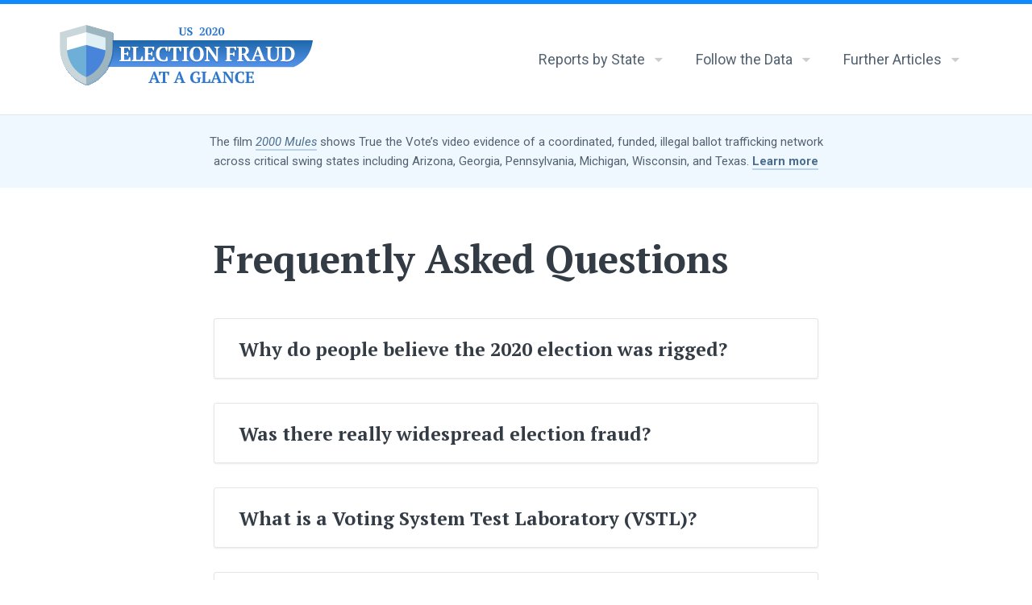

--- FILE ---
content_type: text/html; charset=utf-8
request_url: https://electionfraud20.org/faqs/
body_size: 14874
content:
<!doctype html>
<html lang="en">
<head>    

<meta charset="utf-8">
<title>Frequently Asked Questions – US 2020 Election Fraud at a Glance</title>
<meta name="viewport" content="width=device-width, initial-scale=1.0">

<link rel="shortcut icon" href="/favicon.ico">
<link href="https://fonts.gstatic.com" crossorigin rel="preconnect">
<link href="https://fonts.googleapis.com/css?family=PT+Serif:400,700%7CRoboto:400,400i,700,700i&amp;display=swap" rel="stylesheet">
<link rel="stylesheet" href="/assets/css/main.css?v=20221120">
<link rel="canonical" href="https://electionfraud20.org/faqs/">
<meta name="description" content="An overview of key election integrity issues during the 2020 US Presidential elections.">

<!-- For Facebook -->
<meta property="og:title" content="Frequently Asked Questions – Election Fraud at a Glance">
<meta property="og:description" content="Get an overview of the key election fraud issues.">
<!-- Works best if image is 2:1 ratio! May need to use an ABSOLUTE URL here. -->
<meta property="og:image:url" content="https://electionfraud20.org/images/social_share_image.jpg">
<meta property="og:image:secure_url" content="https://electionfraud20.org/images/social_share_image.jpg">
<meta property="og:image:width" content="800">
<meta property="og:image:height" content="400">

<!-- For Twitter -->
<meta name="twitter:card" content="summary_large_image">
<meta name="twitter:site" content="@SiResearcher">
<meta name="twitter:creator" content="@SiResearcher">
<meta name="twitter:title" content="Frequently Asked Questions – Election Fraud at a Glance">
<meta name="twitter:description" content="Get an overview of the key election fraud issues.">
<!-- Works best if image is 2:1 ratio! Need to use an ABSOLUTE URL here. -->
<meta name="twitter:image" content="https://electionfraud20.org/images/social_share_image.jpg">
    
</head>
<body tabindex="0">

  <div id="page" class="site layout-grid palette-blue">

    <header id="masthead" class="site-header outer">
  <div class="inner">
    <div class="site-header-inside">

      <div class="site-branding">
        <p class="site-logo">
          <a href="/" tabindex="1">
            <svg xmlns="http://www.w3.org/2000/svg" fill="none" viewBox="0 0 318 80"><path fill="#2D77CC" d="M151.6 5.2h4.3v.5a3 3 0 01-1 .4V12.7l.5.7.7.4a3.3 3.3 0 001.8 0c.3 0 .5-.2.7-.4l.4-.8.2-1.1V6.2l-.7-.2c-.2 0-.4-.2-.5-.3v-.5h3.4v.5c-.1.2-.3.3-.5.3l-.6.2v5.3c0 1.2-.4 2-1 2.7-.6.6-1.5 1-2.6 1-1.3 0-2.3-.4-3-1-.6-.5-1-1.4-1-2.6V6.1l-.6-.1c-.2 0-.3-.2-.5-.3v-.5zm12 8.6l.5.3.8.2c.5 0 1-.2 1.2-.4.4-.3.6-.7.6-1.2 0-.3-.2-.6-.4-.8l-.8-.7-1-.5-1.2-.7-.8-1c-.2-.3-.3-.8-.3-1.3s0-.8.2-1.2l.7-.8a3 3 0 011-.5l1.4-.2a9.3 9.3 0 012.9.5 9.9 9.9 0 01-.2 1.4A11.7 11.7 0 01168 8h-.6l-.6-2h-.5l-.7-.2c-.4 0-.7.1-1 .3a1 1 0 00-.4 1l.3.9.9.6 1 .6 1.2.7.8 1c.2.3.4.7.4 1.2 0 1-.4 1.7-1 2.2-.6.5-1.5.8-2.8.8a7.6 7.6 0 01-2.5-.5l-.4-.2v-.7l.2-.7a32.7 32.7 0 01.2-1.3h.6l.6 2zm15.2-5.5h-.5l-.1-.5a103.2 103.2 0 00-.6-1.7 4.5 4.5 0 013-1l1.4.1c.4.2.7.3 1 .6l.5.8.2 1c0 .5-.2 1-.4 1.6l-1 1.4-1.2 1.3-1.2 1-.7.5h3.2l.7-1.6h.5a26 26 0 01.3 3.2h-6.4v-.9a91.5 91.5 0 002.7-2.8l.8-1.1.6-1.2.2-1.3c0-.5-.2-.9-.4-1.2-.3-.3-.7-.5-1.2-.5a3 3 0 00-.9.1l-.5 2.2zm6.3 1.8c0-.8 0-1.6.3-2.2.1-.6.4-1.2.7-1.6.3-.4.7-.7 1.2-1 .4-.2.9-.3 1.4-.3 1.1 0 2 .5 2.7 1.3.6.8 1 2.1 1 3.8 0 .8-.1 1.6-.3 2.2l-.8 1.6a3.2 3.2 0 01-2.7 1.3c-.5 0-1-.1-1.5-.4-.4-.2-.8-.5-1.1-1a5 5 0 01-.7-1.6l-.2-2.1zm2 0a25.6 25.6 0 00.4 3.2c0 .3.2.6.4.8.2.2.4.3.7.3.3 0 .6 0 .8-.2l.5-.8.3-1.3A23.8 23.8 0 00190 7c-.1-.4-.3-.7-.5-.9a1 1 0 00-.8-.3c-.3 0-.5 0-.7.2l-.5.8-.2 1.3-.1 2zm7.6-1.8h-.5l-.2-.5a103.2 103.2 0 00-.6-1.7 4.5 4.5 0 013.1-1l1.3.1c.4.2.7.3 1 .6l.5.8.2 1c0 .5-.1 1-.4 1.6l-1 1.4c-.3.5-.8.9-1.2 1.3l-1.2 1-.7.5h3.3l.6-1.6h.5a26 26 0 01.3 3.2h-6.4v-.9a91.5 91.5 0 002.7-2.8l.8-1.1.6-1.2.2-1.3c0-.5-.1-.9-.4-1.2-.3-.3-.7-.5-1.2-.5a3 3 0 00-.8.1l-.5 2.2zm6.2 1.8c0-.8.1-1.6.3-2.2.2-.6.4-1.2.7-1.6l1.2-1c.4-.2 1-.3 1.4-.3 1.2 0 2 .5 2.7 1.3.7.8 1 2.1 1 3.8 0 .8-.1 1.6-.3 2.2-.2.6-.4 1.2-.8 1.6a3.2 3.2 0 01-2.6 1.3c-.6 0-1.1-.1-1.6-.4-.4-.2-.8-.5-1-1a5 5 0 01-.8-1.6l-.2-2.1zm2.1 0a25.6 25.6 0 00.3 3.2l.4.8c.2.2.5.3.7.3.4 0 .6 0 .8-.2.3-.2.4-.5.5-.8.2-.3.3-.8.3-1.3a23.8 23.8 0 00-.2-5.1c-.1-.4-.3-.7-.5-.9a1 1 0 00-.8-.3c-.3 0-.5 0-.7.2l-.5.8-.2 1.3v2z"/><path stroke="#108AFB" stroke-width="3" d="M77 22.5h220"/><path fill="url(#paint0_linear)" d="M56 21h262c-3 22.5-16.5 30-23.7 33.2L56 54V21z"/><g filter="url(#filter0_d)"><path fill="#fff" d="M91.6 28.8a40.9 40.9 0 01-.5 4.8h-1l-1.3-3.1H84v6.4H87l1.2-2h.8a28 28 0 010 5.7h-.8l-1.2-2H84v6.7h5l1.4-3.3h1a27.1 27.1 0 01.6 5H78v-1a8.9 8.9 0 012-.7V30.5l-1-.2-1-.5v-1h13.6zm1.5 0h8.5v1a7.2 7.2 0 01-2.5.7v14.8h5l1.8-4.6h1a19.2 19.2 0 01.4 3 66.6 66.6 0 010 3.3H93.2v-1a8.5 8.5 0 012.1-.7V30.5c-.8-.1-1.5-.3-2.1-.7v-1zm28.3 0a40.9 40.9 0 01-.5 4.8h-1l-1.3-3.1h-4.8v6.4h3.1l1.2-2h.8a28 28 0 010 5.7h-.8l-1.2-2h-3.1v6.7h5l1.4-3.3h1a27.1 27.1 0 01.6 5h-14v-1a8.9 8.9 0 012-.7V30.5l-1-.2-1-.5v-1h13.6zm15 12.7h1c.2.3.2.7.3 1l.1 1.3a16.3 16.3 0 01.2 2.5c-.6.4-1.4.6-2.3.8a16.3 16.3 0 01-6.7-.3c-1.2-.4-2.2-1-3-1.7a8 8 0 01-2-3c-.4-1.1-.6-2.6-.6-4.2 0-1.7.2-3 .7-4.3A7.6 7.6 0 01129 29c1.1-.3 2.3-.5 3.5-.5a16.8 16.8 0 015.4.9 13.7 13.7 0 01-.2 2.4 19.4 19.4 0 01-.4 2.6h-1.1l-1.4-4-.8-.1-1-.1a4.6 4.6 0 00-3.7 1.8 7 7 0 00-1.2 2.4 13 13 0 00-.4 3.5c0 2.5.5 4.4 1.5 5.7 1 1.4 2.3 2 4 2h1.2l.8-.4 1.2-3.7zm15 5.5h-9v-1a17.4 17.4 0 012.5-.7V30.5h-3l-1.7 4.4h-1a19.5 19.5 0 01-.4-3 57.6 57.6 0 01-.2-3.1H155a24.3 24.3 0 01-.1 3.1 45.2 45.2 0 01-.4 3h-1.1l-1.7-4.4h-3v14.8a16.6 16.6 0 012.5.7v1zm12.5 0h-8.1v-1c.7-.4 1.4-.6 2.1-.7V30.5a5.7 5.7 0 01-2.1-.7v-1h8.1v1a5.7 5.7 0 01-2.1.7v14.8a8.9 8.9 0 012.1.7v1zm1.3-9.1c0-1.4.2-2.6.6-3.7a7.6 7.6 0 014.4-5c1-.5 2.3-.7 3.8-.7 1.4 0 2.6.2 3.7.7 1.1.5 2 1.1 2.8 2 .7.8 1.3 1.8 1.7 3 .3 1.1.5 2.3.5 3.7a12 12 0 01-.5 3.8c-.4 1.1-1 2.1-1.7 3-.8.8-1.7 1.4-2.8 2-1 .4-2.3.6-3.7.6-1.5 0-2.7-.2-3.8-.7a7.7 7.7 0 01-4.4-5 12 12 0 01-.6-3.7zm4.4 0c0 1.1 0 2.1.3 3 .1 1 .4 1.8.8 2.5.3.7.8 1.3 1.4 1.6.6.4 1.3.6 2.1.6.7 0 1.4-.2 1.9-.6.5-.3 1-.9 1.3-1.6l.7-2.4a19.2 19.2 0 000-6.2c-.2-1-.5-1.7-.8-2.4a4 4 0 00-1.4-1.6c-.6-.4-1.3-.6-2.1-.6s-1.5.2-2 .6c-.6.4-1 .9-1.3 1.6a9 9 0 00-.7 2.4l-.2 3.1zm26.4-9.1h6.4v1a7 7 0 01-2.2 1.1v16.4H198l-9.2-13.2-1-2 .2 2V45c.3 0 .7.2 1.1.4l1 .6v1h-6.3v-1a8.1 8.1 0 012.2-1V30.8a13.6 13.6 0 01-2-1v-1h5.6l7.5 10.8 1.2 2.3v-11l-1.3-.5-1-.6v-1zm19.2 16.5c.8 0 1.6.3 2.3.7v1h-8v-1l.8-.4a6 6 0 011-.3V30.5a5.5 5.5 0 01-1.9-.7v-1H223a14.2 14.2 0 01-.1 2.4 15.6 15.6 0 01-.4 2.4h-1l-1.2-3.1h-5v6.8h3.5l1.1-2h.8l.2 1.5a22.3 22.3 0 01-.2 4.3h-.8l-1.1-2h-3.6v6.2zm14.7 0a47.2 47.2 0 012 .8v.9h-8v-1l1-.5 1.1-.2V30.5c-.9-.1-1.6-.4-2.1-.7v-1h2.7a29.7 29.7 0 004-.2h1.5c1 0 1.9.1 2.7.3.8.2 1.5.6 2 1 .6.4 1 1 1.4 1.6.3.7.5 1.4.5 2.3a5 5 0 01-1 3c-.5.9-1.4 1.5-2.4 1.9a122 122 0 004.7 6.6l1.2.8v.9H237l-1.1-.9c-.8-1-1.6-2-2.2-3.3l-1.6-3.7h-2v6.2zm1.3-15l-1.3.1v7.3h1.5a3 3 0 002.3-1c.6-.6 1-1.5 1-2.8 0-.6-.1-1.2-.3-1.6a3 3 0 00-.7-1.2 3 3 0 00-1.1-.6l-1.4-.2zM247.4 47H241v-1l.8-.4 1-.3 6.7-16.8h2l6.5 16.8a6 6 0 012 .7v1h-8.2v-1a12.2 12.2 0 012.1-.7l-1.5-4.2h-5.7l-1.6 4.2c.8 0 1.6.3 2.3.7v1zm-.1-7.6h4.6l-1.7-5-.5-2.2-.6 2.3-1.8 5zm12.3-10.6h8v1c-.6.4-1.3.6-2 .7v10c0 .9 0 1.6.3 2.2.2.6.5 1 .8 1.4.4.3.8.6 1.3.7a6 6 0 003.3 0c.5-.1 1-.4 1.3-.8.3-.3.6-.8.8-1.4.2-.6.3-1.3.3-2.2v-9.7l-1.3-.4-1-.5v-1h6.4v1l-1 .5-1.1.4v9.7c0 2.3-.6 4-1.8 5.1-1.1 1.2-2.8 1.7-5 1.7s-4-.5-5.3-1.5c-1.3-1-1.9-2.7-1.9-5V30.5a5.8 5.8 0 01-2.1-.8v-.9zM278 47v-1l1-.4c.3-.2.7-.3 1.1-.3V30.5l-1.2-.3-1-.4v-1h3a28.1 28.1 0 003.9-.2h1.1c1.5 0 2.9.2 4 .6a8 8 0 013 1.7c1 .8 1.5 1.7 2 2.9.4 1 .6 2.4.6 3.9 0 1.4-.2 2.7-.6 3.9a8 8 0 01-5 5 13.3 13.3 0 01-5.4.6 35.5 35.5 0 01-2.5-.2h-4zm7.6-16.7a16.9 16.9 0 00-1.8 0v15.1h.4l.5.1h1a4.9 4.9 0 004.3-2.3c.4-.7.7-1.5 1-2.5a14.2 14.2 0 000-5.8l-1-2.3a5 5 0 00-4.3-2.3z"/></g><path fill="#2D77CC" d="M119 74h-4.9v-.8l.7-.3.7-.2 5.2-13h1.5l5 13a4.6 4.6 0 011.5.5v.8h-6.3v-.8a9.5 9.5 0 011.7-.5l-1.2-3.2h-4.4l-1.2 3.2c.6 0 1.2.2 1.8.5v.8zm0-5.8h3.5l-1.3-3.8-.4-1.8-.4 1.8-1.4 3.8zm18 5.8H130v-.8a13.3 13.3 0 012-.5V61.3h-2.4l-1.2 3.4h-.9a14.8 14.8 0 01-.3-2.3 43.8 43.8 0 01-.1-2.4h12.7a18.8 18.8 0 01-.1 2.4 35 35 0 01-.3 2.3h-.8l-1.3-3.4H135v11.4a12.8 12.8 0 011.9.5v.8zm13.4 0h-5v-.8l.7-.3.8-.2 5.1-13h1.5l5 13a4.6 4.6 0 011.5.5v.8h-6.3v-.8a9.4 9.4 0 011.7-.5l-1.2-3.2h-4.4l-1.2 3.2c.6 0 1.2.2 1.8.5v.8zm-.1-5.8h3.5l-1.3-3.8-.3-1.8-.5 1.8-1.4 3.8zm27.6 5l-1 .3a14.5 14.5 0 01-3.6.7 10 10 0 01-3-.4c-1-.3-1.7-.8-2.4-1.4a6 6 0 01-1.4-2.2c-.4-1-.5-2-.5-3.2 0-1.3.2-2.4.6-3.3a6.3 6.3 0 013.9-3.5c.8-.3 1.7-.4 2.6-.4l2.5.1c.8.2 1.4.3 1.8.6v.7a14.8 14.8 0 01-.4 3.1h-.9l-1-3-.7-.2h-1a4 4 0 00-1.5.3c-.5.2-1 .5-1.3 1-.4.5-.7 1.1-1 1.9-.2.7-.3 1.6-.3 2.7 0 .9 0 1.7.3 2.4.2.7.5 1.4.9 1.9.3.5.8 1 1.3 1.2.5.3 1.1.4 1.7.4h.7a6.5 6.5 0 001-.3c.2 0 .3-.1.3-.2v-3.8c-.3 0-.6 0-1-.2-.3 0-.5-.2-.8-.3v-.8h5.5v.8a2 2 0 01-.5.3l-.8.2v4.5zm1.9-13.2h6.5v.8a5.5 5.5 0 01-1.9.5v11.4h3.9l1.3-3.6h.8a14.8 14.8 0 01.3 2.4 44.8 44.8 0 010 2.5h-11v-.8a6.6 6.6 0 011.7-.5V61.3c-.6 0-1.2-.3-1.6-.5V60zM196 74h-5v-.8l.7-.3.8-.2 5.1-13h1.5l5 13a4.6 4.6 0 011.5.5v.8h-6.2v-.8a9.5 9.5 0 011.6-.5l-1.1-3.2h-4.5l-1.2 3.2c.6 0 1.2.2 1.8.5v.8zm-.1-5.8h3.5l-1.3-3.8-.3-1.8-.5 1.8-1.4 3.8zm19.5-8.2h5v.8a5.3 5.3 0 01-1.7.8v12.6H217L210 64l-.9-1.5.1 1.6v8.3l1 .4.7.4v.8H206v-.8a6.2 6.2 0 011.7-.8V61.5a10.8 10.8 0 01-1.5-.8V60h4.3l5.7 8.3 1 1.7v-8.4c-.4 0-.7-.2-1-.3l-.8-.5V60zm16.2 9.8h.8l.1.8.1 1a13 13 0 01.1 1.8c-.4.3-1 .5-1.7.7a12.5 12.5 0 01-5.2-.3 6 6 0 01-2.3-1.3 6 6 0 01-1.4-2.2c-.4-1-.6-2-.6-3.3 0-1.3.2-2.4.6-3.3a5.9 5.9 0 013.8-3.5c.8-.3 1.7-.4 2.6-.4a12.9 12.9 0 014.2.7 11 11 0 01-.2 1.8 15.5 15.5 0 01-.3 2h-.8l-1.1-3-.6-.2h-.8a3.6 3.6 0 00-2.8 1.3c-.4.5-.7 1.1-1 1.9L225 67c0 2 .3 3.4 1.1 4.4.8 1 1.8 1.5 3.1 1.5h1l.5-.3 1-2.8zm13.1-9.8a32.3 32.3 0 01-.4 3.7h-.8l-1-2.4h-3.7v4.9h2.5l.9-1.5h.6a21.8 21.8 0 010 4.4h-.6l-1-1.6h-2.4v5.2h4l1-2.5h.8a22.7 22.7 0 01.4 3.8h-10.8v-.8a6.8 6.8 0 011.6-.5V61.3a4.7 4.7 0 01-1.6-.6V60h10.5z"/><g filter="url(#filter1_d)"><path fill="#9CB5BF" d="M37 2L16.8 39 37 76l.7-.3a47.8 47.8 0 0032-45.1V11.3L37 2z"/><path fill="#C9D6DA" d="M4.3 11.3v19.3a47.6 47.6 0 0032 45.1l.7.3V2L4.3 11.3z"/><path fill="#E0EFF3" d="M60.9 33.6V17.8L37 11 21.1 33.6h39.8z"/><path fill="#fff" d="M37 11l-24 6.8v12.8l.1 3H37V11z"/><path fill="#4784DA" d="M37 26.8l-14.5 20 14.5 20 .9-.5a39.3 39.3 0 0023-32.7L37 26.8z"/><path fill="#6EAFD7" d="M13.1 33.6a38.9 38.9 0 0023 32.7l.9.4v-40l-23.9 6.9z"/></g><defs><filter id="filter0_d" width="219.6" height="20.8" x="76.9" y="28.5" color-interpolation-filters="sRGB" filterUnits="userSpaceOnUse"><feFlood flood-opacity="0" result="BackgroundImageFix"/><feColorMatrix in="SourceAlpha" values="0 0 0 0 0 0 0 0 0 0 0 0 0 0 0 0 0 0 127 0"/><feOffset dy="1"/><feGaussianBlur stdDeviation=".5"/><feColorMatrix values="0 0 0 0 0 0 0 0 0 0 0 0 0 0 0 0 0 0 0.1 0"/><feBlend in2="BackgroundImageFix" result="effect1_dropShadow"/><feBlend in="SourceGraphic" in2="effect1_dropShadow" result="shape"/></filter><filter id="filter1_d" width="76" height="76" x="0" y="2" color-interpolation-filters="sRGB" filterUnits="userSpaceOnUse"><feFlood flood-opacity="0" result="BackgroundImageFix"/><feColorMatrix in="SourceAlpha" values="0 0 0 0 0 0 0 0 0 0 0 0 0 0 0 0 0 0 127 0"/><feOffset dx="1" dy="1"/><feGaussianBlur stdDeviation=".5"/><feColorMatrix values="0 0 0 0 0.137153 0 0 0 0 0.407723 0 0 0 0 0.658333 0 0 0 0.54 0"/><feBlend in2="BackgroundImageFix" result="effect1_dropShadow"/><feBlend in="SourceGraphic" in2="effect1_dropShadow" result="shape"/></filter><linearGradient id="paint0_linear" x1="243.5" x2="243.5" y1="21" y2="54" gradientUnits="userSpaceOnUse"><stop stop-color="#1E67AB"/><stop offset="1" stop-color="#5593EB"/></linearGradient></defs></svg>
            
            
          </a>
        </p>

        
          <p class="site-title"><a href="/">US 2020 Election Fraud at a Glance</a></p>
        
        
      </div><!-- .site-branding -->

      <button id="menu-open" class="menu-toggle"><span class="screen-reader-text">Menu</span><span class="icon-menu"
        aria-hidden="true"></span></button>

      <nav id="main-navigation" class="site-nav" aria-label="Main Navigation">
        <div class="site-nav-inside">
          <button id="menu-close" class="menu-toggle"><span class="screen-reader-text">Menu</span><span class="icon-close"
              aria-hidden="true"></span></button>

          <ul class="menu">
            
            <div class="dropdown" tabindex="0"><h5>Reports by State</h5>
<div class="nav-section">
	<h6>Battleground States</h6>
	
	<div><a tabindex="0" href="/fraud-summary-by-state/arizona/">Arizona</a></div>
	<div><a tabindex="0" href="/fraud-summary-by-state/georgia/">Georgia</a></div>
	<div><a tabindex="0" href="/fraud-summary-by-state/michigan/">Michigan</a></div>
	<div><a tabindex="0" href="/fraud-summary-by-state/nevada/">Nevada</a></div>
	<div><a tabindex="0" href="/fraud-summary-by-state/pennsylvania/">Pennsylvania</a></div>
	<div><a tabindex="0" href="/fraud-summary-by-state/wisconsin/">Wisconsin</a></div>
	
	<h6>Other States</h6>
	
	<div class="other-states">
	
		<a tabindex="0" href="/fraud-summary-by-state/alaska/" title="Alaska">AK</a>
		<a tabindex="0" href="/fraud-summary-by-state/alabama/" title="Alabama">AL</a>
		<a tabindex="0" href="/fraud-summary-by-state/arkansas/" title="Arkansas">AR</a>
		<a tabindex="0" href="/fraud-summary-by-state/california/" title="California">CA</a>
		<a tabindex="0" href="/fraud-summary-by-state/colorado/" title="Colorado">CO</a>
		<a tabindex="0" href="/fraud-summary-by-state/connecticut/" title="Connecticut">CT</a>
		<a tabindex="0" href="/fraud-summary-by-state/district-of-columbia/" title="District of Columbia">DC</a>
		<a tabindex="0" href="/fraud-summary-by-state/delaware/" title="Delaware">DE</a>
		<a tabindex="0" href="/fraud-summary-by-state/florida/" title="Florida">FL</a>
		<a tabindex="0" href="/fraud-summary-by-state/hawaii/" title="Hawaii">HI</a>
		<a tabindex="0" href="/fraud-summary-by-state/iowa/" title="Iowa">IA</a>
		<a tabindex="0" href="/fraud-summary-by-state/idaho/" title="Idaho">ID</a>
		<a tabindex="0" href="/fraud-summary-by-state/illinois/" title="Illinois">IL</a>
		<a tabindex="0" href="/fraud-summary-by-state/indiana/" title="Indiana">IN</a>
		<a tabindex="0" href="/fraud-summary-by-state/kansas/" title="Kansas">KS</a>
		<a tabindex="0" href="/fraud-summary-by-state/kentucky/" title="Kentucky">KY</a>
		<a tabindex="0" href="/fraud-summary-by-state/louisiana/" title="Louisiana">LA</a>
		<a tabindex="0" href="/fraud-summary-by-state/massachusetts/" title="Massachusetts">MA</a>
		<a tabindex="0" href="/fraud-summary-by-state/maryland/" title="Maryland">MD</a>
		<a tabindex="0" href="/fraud-summary-by-state/maine/" title="Maine">ME</a>
		<a tabindex="0" href="/fraud-summary-by-state/minnesota/" title="Minnesota">MN</a>
		<a tabindex="0" href="/fraud-summary-by-state/missouri/" title="Missouri">MO</a>
		<a tabindex="0" href="/fraud-summary-by-state/mississippi/" title="Mississippi">MS</a>
		<a tabindex="0" href="/fraud-summary-by-state/montana/" title="Montana">MT</a>
		<a tabindex="0" href="/fraud-summary-by-state/north-carolina/" title="North Carolina">NC</a>
		<a tabindex="0" href="/fraud-summary-by-state/north-dakota/" title="North Dakota">ND</a>
		<a tabindex="0" href="/fraud-summary-by-state/nebraska/" title="Nebraska">NE</a>
		<a tabindex="0" href="/fraud-summary-by-state/new-hampshire/" title="New Hampshire">NH</a>
		<a tabindex="0" href="/fraud-summary-by-state/new-jersey/" title="New Jersey">NJ</a>
		<a tabindex="0" href="/fraud-summary-by-state/new-mexico/" title="New Mexico">NM</a>
		<a tabindex="0" href="/fraud-summary-by-state/new-york/" title="New York">NY</a>
		<a tabindex="0" href="/fraud-summary-by-state/ohio/" title="Ohio">OH</a>
		<a tabindex="0" href="/fraud-summary-by-state/oklahoma/" title="Oklahoma">OK</a>
		<a tabindex="0" href="/fraud-summary-by-state/oregon/" title="Oregon">OR</a>
		<a tabindex="0" href="/fraud-summary-by-state/rhode-island/" title="Rhode Island">RI</a>
		<a tabindex="0" href="/fraud-summary-by-state/south-carolina/" title="South Carolina">SC</a>
		<a tabindex="0" href="/fraud-summary-by-state/south-dakota/" title="South Dakota">SD</a>
		<a tabindex="0" href="/fraud-summary-by-state/tennessee/" title="Tennessee">TN</a>
		<a tabindex="0" href="/fraud-summary-by-state/texas/" title="Texas">TX</a>
		<a tabindex="0" href="/fraud-summary-by-state/utah/" title="Utah">UT</a>
		<a tabindex="0" href="/fraud-summary-by-state/virginia/" title="Virginia">VA</a>
		<a tabindex="0" href="/fraud-summary-by-state/vermont/" title="Vermont">VT</a>
		<a tabindex="0" href="/fraud-summary-by-state/washington/" title="Washington">WA</a>
		<a tabindex="0" href="/fraud-summary-by-state/west-virginia/" title="West Virginia">WV</a>
		<a tabindex="0" href="/fraud-summary-by-state/wyoming/" title="Wyoming">WY</a>
	
	</div>
</div></div>
            <div class="dropdown" tabindex="0"><h5>Follow the Data</h5>
<div class="nav-section">
    <div><a tabindex="0" href="/in-detail/vote-dumps-spikes/">Unusual Vote Dumps &amp; Spikes</a></div>
    <div><a href="/navarro-election-report/">The Navarro Report</a></div>
    <div><a href="/dr-frank-reports/">Dr. Douglas Frank’s Reports</a></div>
    <div><a tabindex="0" href="/seth-keshel-reports/">Seth Keshel’s Reports &amp; Heat Maps</a></div>
    <div><a tabindex="0" href="/canvassing/overview/">Canvassing Overview</a></div>
    <div><a tabindex="0" href="/canvassing/">Canvassing: Alarming Results in Multiple States</a></div>
    <div><a tabindex="0" href="/canvassing/get-involved/">Canvassing: Get Involved</a></div>
    <div><a tabindex="0" href="/trend-analysis/">Identify Electoral Fraud Using Trend Analysis</a></div>
    <ul class="hide-from-dropdown-nav"><li tabindex="0"><a href="/in-detail/bellwether-states-counties-2020/">The Fall of the Bellwether Counties</a></li><li tabindex="0"><a href="/in-detail/battle-for-largest-counties/">The Battle for the Largest Counties</a></li><li tabindex="0"><a href="/trend-analysis/historical-voting-rate-trends/">The Curious Case of the 2020 “Voting Rate” Blowouts</a></li><li tabindex="0"><a href="/trend-analysis/3-historical-county-trends/">When Winning Margins Go “Off the Charts”</a></li><li tabindex="0"><a href="/trend-analysis/historical-county-analysis-registration-data/">How to Predict Election Results Using Registration Data</a></li><li tabindex="0"><a href="/trend-analysis/further-registration-trends/">The Counties Where Votes and Party Registrations Don't Align</a></li><li tabindex="0"><a href="/trend-analysis/large-democrat-vote-increases/">Investigating the Large Democrat Vote Increases</a></li><li tabindex="0"><a href="/trend-analysis/unlikely-z-scores/">Unlikely Z-Score Values</a></li><li tabindex="0"><a href="/trend-analysis/down-ballot-election-analysis/">Down Ballot Election Analysis</a></li></ul>
    <div><a tabindex="0" href="https://useipdotus.files.wordpress.com/2021/08/election-analytics-guide.pdf">USEIP’s Election Fraud Data Analytics Guide</a></div>
    <div><a tabindex="0" href="/audit-force/">Down Ballot Audit Force</a></div>
    <div><a tabindex="0" href="/draza-reports/">Draza Smith’s Election Analysis</a></div>
    <div><a tabindex="0" href="/data/explorer/">NYT Election Data Explorer</a></div>
    <div><a tabindex="0" href="/data/understanding-nyt-data/">Understanding the NYT Election Data</a></div>
    <div><a tabindex="0" href="/trend-analysis/inquiries/">Election Data Inquiries</a></div>
</div>
</div>
            <div class="dropdown" tabindex="0"><h5>Further Articles</h5>
<div class="nav-section">
    <div><a tabindex="0" href="/2000-mules/">2000 Mules: Video Evidence of Ballot Trafficking</a></div>
    <div><a tabindex="0" href="/in-detail/dominion-voting-machines/">Dominion Voting Machines</a></div>
    <div><a tabindex="0" href="/in-detail/vstl-labs-not-eac-accredited/">Voting Machines Lacking EAC Accreditation</a></div>
    <div><a tabindex="0" href="/in-detail/capitol-riots/">US Capitol Riot Irregularities</a></div>
    <div><a tabindex="0" href="/pray/">Pray for Election Integrity</a></div>
    <div><a tabindex="0" href="/faqs/legislators-supporting-forensic-audits/">List of Legislators Supporting Election Audits</a></div>
    <div><a tabindex="0" href="/in-detail/cyber-symposium-mike-lindell/">Mike Lindell’s Cyber Symposium</a></div>
    <div><a tabindex="0" href="/in-detail/cyber-symposium/codemonkeyz-technical-forensic-session/">Forensic Analysis of Mesa County Machine Images</a></div>
    <div><a tabindex="0" href="/in-detail/cyber-symposium/david-clements-vote-trafficking-parable/">A Vote Trafficking Parable, by David K. Clements</a></div>
    <div><a tabindex="0" href="/in-detail/2020-election-fraud-documentaries/">2020 Election Fraud Documentaries</a></div>
    <div><a tabindex="0" href="/how-you-can-help/">How You Can Help</a></div>
    <div><a tabindex="0" href="/telegram-channels/">List of Telegram Groups &amp; Channels</a></div>
    <div><a tabindex="0" href="/faqs/">Frequently Asked Questions</a></div>
    <div><a tabindex="0" href="/stay-safe-online/">Staying Safe Online</a></div>
    <div><a tabindex="0" href="/changelog/">Change Log</a></div>
</div></div>
            
          </ul><!-- .menu -->
        </div><!-- .site-nav-inside -->
      </nav><!-- .site-navigation -->
      

    </div><!-- .site-header-inside -->
  </div><!-- .inner -->
</header><!-- .site-header -->

<div class="site-notice">
  <div class="site-main inner" style="max-width: 800px;">
    The film <em><a href="/2000-mules/">2000 Mules</a></em> shows True the Vote’s video evidence of a coordinated, funded, illegal ballot trafficking network across critical swing states including Arizona, Georgia, Pennsylvania, Michigan, Wisconsin, and Texas. <strong><a href="/2000-mules/">Learn&nbsp;more</a></strong>

  
  </div>
</div>


          <div id="content" class="site-content outer">
      <main id="main" class="site-main inner">

        

<article class="post page post-full page-frequently-asked-questions">
  
  <header class="post-header inner-md">

    




<div class="breadcrumb">
</div>

    
    <h1 class="post-title">
      
        Frequently Asked Questions
      
    </h1>
    
    
    
  </header>

  
  
  
  <div class="post-content inner-md">

    
    
    <style>
.post-card .post-title {
    font-size: 1.3em;
}
</style>

<div class="post-feed full-width">

  
  

      
      
        
        <article class="post post-card">
    <div class="post-card-inside">
      <div class="post-card-content">
        <header class="post-header">
          <h2 class="post-title">
            <a href="/faqs/why-do-people-believe-election-was-rigged/" rel="bookmark">
              Why do people believe the 2020 election was rigged?
            </a>
          </h2>
        </header><!-- .post-header -->
        
        <div class="post-excerpt">
          
          
          
          

          
          
        </div><!-- .post-excerpt -->
        
      </div><!-- .post-card-content -->
    </div><!-- .post-card-inside -->
    
</article><!-- .post -->

      
  

      
  

      
  

      
  

      
  

      
  

      
  

      
  

      
  

      
  

      
  

      
      
        
        <article class="post post-card">
    <div class="post-card-inside">
      <div class="post-card-content">
        <header class="post-header">
          <h2 class="post-title">
            <a href="/faqs/was-there-widespread-fraud/" rel="bookmark">
              Was there really widespread election fraud?
            </a>
          </h2>
        </header><!-- .post-header -->
        
        <div class="post-excerpt">
          
          
          
          

          
          
        </div><!-- .post-excerpt -->
        
      </div><!-- .post-card-content -->
    </div><!-- .post-card-inside -->
    
</article><!-- .post -->

      
  

      
  

      
      
        
        <article class="post post-card">
    <div class="post-card-inside">
      <div class="post-card-content">
        <header class="post-header">
          <h2 class="post-title">
            <a href="/faqs/voting-system-test-laboratories-vstl/" rel="bookmark">
              What is a Voting System Test Laboratory (VSTL)?
            </a>
          </h2>
        </header><!-- .post-header -->
        
        <div class="post-excerpt">
          
          
          
          

          
          
        </div><!-- .post-excerpt -->
        
      </div><!-- .post-card-content -->
    </div><!-- .post-card-inside -->
    
</article><!-- .post -->

      
  

      
  

      
      
        
        <article class="post post-card">
    <div class="post-card-inside">
      <div class="post-card-content">
        <header class="post-header">
          <h2 class="post-title">
            <a href="/in-detail/vote-dumps-spikes/" rel="bookmark">
              What caused the vote dumps (spikes) during the 2020 ballot counting?
            </a>
          </h2>
        </header><!-- .post-header -->
        
        <div class="post-excerpt">
          
          
          
          

          
          
        </div><!-- .post-excerpt -->
        
      </div><!-- .post-card-content -->
    </div><!-- .post-card-inside -->
    
</article><!-- .post -->

      
  

      
      
        
        <article class="post post-card">
    <div class="post-card-inside">
      <div class="post-card-content">
        <header class="post-header">
          <h2 class="post-title">
            <a href="/faqs/voices-promoting-election-integrity/" rel="bookmark">
              Where can I find organisations promoting election integrity?
            </a>
          </h2>
        </header><!-- .post-header -->
        
        <div class="post-excerpt">
          
          
          
          

          
          
        </div><!-- .post-excerpt -->
        
      </div><!-- .post-card-content -->
    </div><!-- .post-card-inside -->
    
</article><!-- .post -->

      
  

      
  

      
  

      
  

      
  

      
  

      
  

      
  

      
  

      
  

      
  

      
  

      
  

      
  

      
  

      
  

      
  

      
  

      
  

      
  

      
  

      
  

      
  

      
  

      
  

      
  

      
      
        
        <article class="post post-card">
    <div class="post-card-inside">
      <div class="post-card-content">
        <header class="post-header">
          <h2 class="post-title">
            <a href="/faqs/reliable-election-news/" rel="bookmark">
              Where can I find reliable news about election integrity and audits?
            </a>
          </h2>
        </header><!-- .post-header -->
        
        <div class="post-excerpt">
          
          
          
          

          
          
        </div><!-- .post-excerpt -->
        
      </div><!-- .post-card-content -->
    </div><!-- .post-card-inside -->
    
</article><!-- .post -->

      
  

      
  

      
  

      
  

      
  

      
  

      
  

      
  

      
  

      
  

      
  

      
  

      
  

      
  

      
  

      
  

      
  

      
  

      
  

      
  

      
  

      
  

      
  

      
  

      
  

      
  

      
  

      
  

      
  

      
  

      
  

      
  

      
  

      
  

      
  

      
  

      
  

      
  

      
  

      
  

      
  

      
  

      
  

      
  

      
      
        
        <article class="post post-card">
    <div class="post-card-inside">
      <div class="post-card-content">
        <header class="post-header">
          <h2 class="post-title">
            <a href="/faqs/legislators-supporting-forensic-audits/" rel="bookmark">
              Which state legislators support forensic audits and election integrity?
            </a>
          </h2>
        </header><!-- .post-header -->
        
        <div class="post-excerpt">
          
          
          
          

          
          
        </div><!-- .post-excerpt -->
        
      </div><!-- .post-card-content -->
    </div><!-- .post-card-inside -->
    
</article><!-- .post -->

      
  

      
  

      
  

      
  

      
  

      
  

      
  

      
  

      
  

      
  

      
  

      
  

      
  

      
  

      
  

      
  

      
  

      
  

      
  

      
  

      
  

      
  

      
  

      
  

      
  

      
  

      
  

      
  

      
  

      
  

      
  

      
  

      
  

      
  

      
  

      
  

      
  

      
  

      
  

      
      
        
        <article class="post post-card">
    <div class="post-card-inside">
      <div class="post-card-content">
        <header class="post-header">
          <h2 class="post-title">
            <a href="/in-detail/dominion-voting-machines/" rel="bookmark">
              Were the Dominion voting machines involved in election irregularities?
            </a>
          </h2>
        </header><!-- .post-header -->
        
        <div class="post-excerpt">
          
          
          
          

          
          
        </div><!-- .post-excerpt -->
        
      </div><!-- .post-card-content -->
    </div><!-- .post-card-inside -->
    
</article><!-- .post -->

      
  

      
  

      
  

      
  

      
  

      
  

      
  

      
  

      
  

      
      
        
        <article class="post post-card">
    <div class="post-card-inside">
      <div class="post-card-content">
        <header class="post-header">
          <h2 class="post-title">
            <a href="/in-detail/capitol-riots/" rel="bookmark">
              Were there also irregularities during the January 6 protests at the US Capitol?
            </a>
          </h2>
        </header><!-- .post-header -->
        
        <div class="post-excerpt">
          
          
          
          

          
          
        </div><!-- .post-excerpt -->
        
      </div><!-- .post-card-content -->
    </div><!-- .post-card-inside -->
    
</article><!-- .post -->

      
  

      
  

      
  

      
  

      
  

      
  

      
  

      
  

      
  

      
  

      
  

      
  

      
  

      
  

      
  

      
      
        
        <article class="post post-card">
    <div class="post-card-inside">
      <div class="post-card-content">
        <header class="post-header">
          <h2 class="post-title">
            <a href="/in-detail/2020-election-fraud-documentaries/" rel="bookmark">
              What documentaries have covered the US 2020 election integrity issues?
            </a>
          </h2>
        </header><!-- .post-header -->
        
        <div class="post-excerpt">
          
          
          
          

          
          
        </div><!-- .post-excerpt -->
        
      </div><!-- .post-card-content -->
    </div><!-- .post-card-inside -->
    
</article><!-- .post -->

      
  

      
  

</div><!-- .post-feed -->

<small>More questions and answers coming soon.</small>
    
    
      <div class="post-meta" style="margin-top: 80px">
        <time class="published"
          xdatetime=""
          xtitle="">
            This page was last updated 11 July 2021
            <!--  -->
        </time>
      </div>
    

    
    
      <h2 id="visitor-comments">Visitor Comments</h2>

      <p>Have an additional question not answered here? Ask in the comments section below.</p>


      <p id="show-comments-button"><a href="javascript:void(launchDisqus())" class="button button-secondary">Show Comments</a></p>

      <div id="disqus_thread"></div>
<script>
    /**
    *  RECOMMENDED CONFIGURATION VARIABLES: EDIT AND UNCOMMENT THE SECTION BELOW TO INSERT DYNAMIC VALUES FROM YOUR PLATFORM OR CMS.
    *  LEARN WHY DEFINING THESE VARIABLES IS IMPORTANT: https://disqus.com/admin/universalcode/#configuration-variables    */

    // We normally load Disqus when the user clicks the button,
    // however when we detect #comment-XXXXX in the URL, we'll
    // launch it immediately
    if (location.hash && location.hash.startsWith 
        && location.hash.startsWith('#comment-'))
            launchDisqus();
    
    function launchDisqus() {

        // Hide button
        document.getElementById('show-comments-button').style.display = 'none';

        // Config
        var disqus_config = function () {
            this.page.url = 'https://electionfraud20.org/faqs/';  // Replace PAGE_URL with your page's canonical URL variable
            this.page.identifier = 'faqs/index.html'; // Replace PAGE_IDENTIFIER with your page's unique identifier variable
        };
        
        (function() { // DON'T EDIT BELOW THIS LINE
        var d = document, s = d.createElement('script');
        s.src = 'https://election-fraud-at-a-glance.disqus.com/embed.js';
        s.setAttribute('data-timestamp', +new Date());
        (d.head || d.body).appendChild(s);
        })();

    }
</script>
<noscript>Please enable JavaScript to view the <a href="https://disqus.com/?ref_noscript">comments powered by Disqus.</a></noscript>


    
    
  </div><!-- .post-content -->
  
</article>


      </main><!-- .site-main -->
    </div><!-- .site-content -->


    

    

<div id="action-banner" class="outer">
  <div class="inner-md">
    <div class="short">
      <h3>Learn.</h3>
      <h3>Pray.</h3>
      <h3>Share.</h3>
      <h3>Get Involved.</h3>
    </div>
    <div class="long">
      <h3>Learn.</h3>
      <div>Learn about the anomalies, strange events, and eyewitness accounts surrounding the 2020 election. Explore the pages of this site and the links to further reports.</div>
      <h3>Pray.</h3>
      <div>Ask our loving God to act in dealing with corruption, restoring justice and integrity in the nation, and prayerfully consider who you should share information with and what your role might be. <a href="/pray/">Learn more</a>.</div>
      <h3>Share.</h3>
      <div>Help raise awareness within your community about the lingering, unresolved issues with election integrity. And speak out if you’ve been a witness to election tampering.</div>
      <h3>Get Involved.</h3>
      <div>Team up with others in your region, and help out by 
        running an event, collecting and distributing information, <a href="/canvassing/overview/">canvassing</a>, writing to 
        state representatives, and request transparent, forensic audits in any state and county that shows irregularities. <br><a href="https://useip.org/2021/08/14/useip-county-local-organizing-playbook-is-now-available/">View the County &amp; Local Organizing Playbook</a>

        <br><br>
        You can also get involved in your local precinct, where there are often many vacancies. <br>
        <a href="https://precinctstrategy.com/">Learn About The Precinct Strategy</a>
      </div>
    </div>
    <div class="toggle" onclick="this.parentElement.classList.toggle('open')">
      <svg aria-hidden="true" focusable="false" data-prefix="fas" data-icon="chevron-down" class="svg-inline--fa fa-chevron-down fa-w-14" role="img" xmlns="http://www.w3.org/2000/svg" viewBox="0 0 448 512"><path fill="currentColor" d="M207.029 381.476L12.686 187.132c-9.373-9.373-9.373-24.569 0-33.941l22.667-22.667c9.357-9.357 24.522-9.375 33.901-.04L224 284.505l154.745-154.021c9.379-9.335 24.544-9.317 33.901.04l22.667 22.667c9.373 9.373 9.373 24.569 0 33.941L240.971 381.476c-9.373 9.372-24.569 9.372-33.942 0z"></path></svg>
      click to 
        <span class="show-if-closed">expand</span>
        <span class="show-if-open">hide</span>
    </div>
  </div>
</div>

<div class="site-notice">
  <div class="site-main inner" style="text-align: left; x-max-width: 990px;">
    <p><strong>Website Updates Paused</strong>
    <br>This website summarizes the major findings in the 12–18 months following the Nov 2020 election. Due to health and time constraints of our original contributors and a lack of volunteers to replace them, we haven't been able to keep pace with the further reports and findings after May 2022, including the Nov 2022 Mid-Term Elections, during which, sadly, many of the same irregularities and potential fraud occurred. </p>

    <p>Instead, you can <span class="icon fab fa-telegram" aria-hidden="true"></span> <a href="https://t.me/ElectionFraud20_org" style="font-weight: bold">Find the latest updates on our Telegram channel</a> which has more recent updates.</p>
    
    <p>The website will remain online for the foreseeable future, but may not get any significant updates until the situation changes. If you'd like to assist or contribute in some way, <a href="/how-you-can-help/">learn how</a>.</p>
  </div>
</div>

<footer id="colophon" class="site-footer outer">
  <div class="inner">
    <div class="site-footer-inside">
      <div class="site-info">
              
        <div class="footer-text" style="font-size: 85%;">

          <nav id="footer-nav" class="row">
  
              <div class="col-md-4 col-sm-6">
                <h5>Reports by State</h5>
<div class="nav-section">
	<h6>Battleground States</h6>
	
	<div><a tabindex="0" href="/fraud-summary-by-state/arizona/">Arizona</a></div>
	<div><a tabindex="0" href="/fraud-summary-by-state/georgia/">Georgia</a></div>
	<div><a tabindex="0" href="/fraud-summary-by-state/michigan/">Michigan</a></div>
	<div><a tabindex="0" href="/fraud-summary-by-state/nevada/">Nevada</a></div>
	<div><a tabindex="0" href="/fraud-summary-by-state/pennsylvania/">Pennsylvania</a></div>
	<div><a tabindex="0" href="/fraud-summary-by-state/wisconsin/">Wisconsin</a></div>
	
	<h6>Other States</h6>
	
	<div class="other-states">
	
		<a tabindex="0" href="/fraud-summary-by-state/alaska/" title="Alaska">AK</a>
		<a tabindex="0" href="/fraud-summary-by-state/alabama/" title="Alabama">AL</a>
		<a tabindex="0" href="/fraud-summary-by-state/arkansas/" title="Arkansas">AR</a>
		<a tabindex="0" href="/fraud-summary-by-state/california/" title="California">CA</a>
		<a tabindex="0" href="/fraud-summary-by-state/colorado/" title="Colorado">CO</a>
		<a tabindex="0" href="/fraud-summary-by-state/connecticut/" title="Connecticut">CT</a>
		<a tabindex="0" href="/fraud-summary-by-state/district-of-columbia/" title="District of Columbia">DC</a>
		<a tabindex="0" href="/fraud-summary-by-state/delaware/" title="Delaware">DE</a>
		<a tabindex="0" href="/fraud-summary-by-state/florida/" title="Florida">FL</a>
		<a tabindex="0" href="/fraud-summary-by-state/hawaii/" title="Hawaii">HI</a>
		<a tabindex="0" href="/fraud-summary-by-state/iowa/" title="Iowa">IA</a>
		<a tabindex="0" href="/fraud-summary-by-state/idaho/" title="Idaho">ID</a>
		<a tabindex="0" href="/fraud-summary-by-state/illinois/" title="Illinois">IL</a>
		<a tabindex="0" href="/fraud-summary-by-state/indiana/" title="Indiana">IN</a>
		<a tabindex="0" href="/fraud-summary-by-state/kansas/" title="Kansas">KS</a>
		<a tabindex="0" href="/fraud-summary-by-state/kentucky/" title="Kentucky">KY</a>
		<a tabindex="0" href="/fraud-summary-by-state/louisiana/" title="Louisiana">LA</a>
		<a tabindex="0" href="/fraud-summary-by-state/massachusetts/" title="Massachusetts">MA</a>
		<a tabindex="0" href="/fraud-summary-by-state/maryland/" title="Maryland">MD</a>
		<a tabindex="0" href="/fraud-summary-by-state/maine/" title="Maine">ME</a>
		<a tabindex="0" href="/fraud-summary-by-state/minnesota/" title="Minnesota">MN</a>
		<a tabindex="0" href="/fraud-summary-by-state/missouri/" title="Missouri">MO</a>
		<a tabindex="0" href="/fraud-summary-by-state/mississippi/" title="Mississippi">MS</a>
		<a tabindex="0" href="/fraud-summary-by-state/montana/" title="Montana">MT</a>
		<a tabindex="0" href="/fraud-summary-by-state/north-carolina/" title="North Carolina">NC</a>
		<a tabindex="0" href="/fraud-summary-by-state/north-dakota/" title="North Dakota">ND</a>
		<a tabindex="0" href="/fraud-summary-by-state/nebraska/" title="Nebraska">NE</a>
		<a tabindex="0" href="/fraud-summary-by-state/new-hampshire/" title="New Hampshire">NH</a>
		<a tabindex="0" href="/fraud-summary-by-state/new-jersey/" title="New Jersey">NJ</a>
		<a tabindex="0" href="/fraud-summary-by-state/new-mexico/" title="New Mexico">NM</a>
		<a tabindex="0" href="/fraud-summary-by-state/new-york/" title="New York">NY</a>
		<a tabindex="0" href="/fraud-summary-by-state/ohio/" title="Ohio">OH</a>
		<a tabindex="0" href="/fraud-summary-by-state/oklahoma/" title="Oklahoma">OK</a>
		<a tabindex="0" href="/fraud-summary-by-state/oregon/" title="Oregon">OR</a>
		<a tabindex="0" href="/fraud-summary-by-state/rhode-island/" title="Rhode Island">RI</a>
		<a tabindex="0" href="/fraud-summary-by-state/south-carolina/" title="South Carolina">SC</a>
		<a tabindex="0" href="/fraud-summary-by-state/south-dakota/" title="South Dakota">SD</a>
		<a tabindex="0" href="/fraud-summary-by-state/tennessee/" title="Tennessee">TN</a>
		<a tabindex="0" href="/fraud-summary-by-state/texas/" title="Texas">TX</a>
		<a tabindex="0" href="/fraud-summary-by-state/utah/" title="Utah">UT</a>
		<a tabindex="0" href="/fraud-summary-by-state/virginia/" title="Virginia">VA</a>
		<a tabindex="0" href="/fraud-summary-by-state/vermont/" title="Vermont">VT</a>
		<a tabindex="0" href="/fraud-summary-by-state/washington/" title="Washington">WA</a>
		<a tabindex="0" href="/fraud-summary-by-state/west-virginia/" title="West Virginia">WV</a>
		<a tabindex="0" href="/fraud-summary-by-state/wyoming/" title="Wyoming">WY</a>
	
	</div>
</div>
              </div>
  
              <div class="col-md-4 col-sm-6">
                <h5>Follow the Data</h5>
<div class="nav-section">
    <div><a tabindex="0" href="/in-detail/vote-dumps-spikes/">Unusual Vote Dumps &amp; Spikes</a></div>
    <div><a href="/navarro-election-report/">The Navarro Report</a></div>
    <div><a href="/dr-frank-reports/">Dr. Douglas Frank’s Reports</a></div>
    <div><a tabindex="0" href="/seth-keshel-reports/">Seth Keshel’s Reports &amp; Heat Maps</a></div>
    <div><a tabindex="0" href="/canvassing/overview/">Canvassing Overview</a></div>
    <div><a tabindex="0" href="/canvassing/">Canvassing: Alarming Results in Multiple States</a></div>
    <div><a tabindex="0" href="/canvassing/get-involved/">Canvassing: Get Involved</a></div>
    <div><a tabindex="0" href="/trend-analysis/">Identify Electoral Fraud Using Trend Analysis</a></div>
    <ul class="hide-from-dropdown-nav"><li tabindex="0"><a href="/in-detail/bellwether-states-counties-2020/">The Fall of the Bellwether Counties</a></li><li tabindex="0"><a href="/in-detail/battle-for-largest-counties/">The Battle for the Largest Counties</a></li><li tabindex="0"><a href="/trend-analysis/historical-voting-rate-trends/">The Curious Case of the 2020 “Voting Rate” Blowouts</a></li><li tabindex="0"><a href="/trend-analysis/3-historical-county-trends/">When Winning Margins Go “Off the Charts”</a></li><li tabindex="0"><a href="/trend-analysis/historical-county-analysis-registration-data/">How to Predict Election Results Using Registration Data</a></li><li tabindex="0"><a href="/trend-analysis/further-registration-trends/">The Counties Where Votes and Party Registrations Don't Align</a></li><li tabindex="0"><a href="/trend-analysis/large-democrat-vote-increases/">Investigating the Large Democrat Vote Increases</a></li><li tabindex="0"><a href="/trend-analysis/unlikely-z-scores/">Unlikely Z-Score Values</a></li><li tabindex="0"><a href="/trend-analysis/down-ballot-election-analysis/">Down Ballot Election Analysis</a></li></ul>
    <div><a tabindex="0" href="https://useipdotus.files.wordpress.com/2021/08/election-analytics-guide.pdf">USEIP’s Election Fraud Data Analytics Guide</a></div>
    <div><a tabindex="0" href="/audit-force/">Down Ballot Audit Force</a></div>
    <div><a tabindex="0" href="/draza-reports/">Draza Smith’s Election Analysis</a></div>
    <div><a tabindex="0" href="/data/explorer/">NYT Election Data Explorer</a></div>
    <div><a tabindex="0" href="/data/understanding-nyt-data/">Understanding the NYT Election Data</a></div>
    <div><a tabindex="0" href="/trend-analysis/inquiries/">Election Data Inquiries</a></div>
</div>

              </div>

              <div class="col-md-4 col-sm-6">
                <h5>Further Articles</h5>
<div class="nav-section">
    <div><a tabindex="0" href="/2000-mules/">2000 Mules: Video Evidence of Ballot Trafficking</a></div>
    <div><a tabindex="0" href="/in-detail/dominion-voting-machines/">Dominion Voting Machines</a></div>
    <div><a tabindex="0" href="/in-detail/vstl-labs-not-eac-accredited/">Voting Machines Lacking EAC Accreditation</a></div>
    <div><a tabindex="0" href="/in-detail/capitol-riots/">US Capitol Riot Irregularities</a></div>
    <div><a tabindex="0" href="/pray/">Pray for Election Integrity</a></div>
    <div><a tabindex="0" href="/faqs/legislators-supporting-forensic-audits/">List of Legislators Supporting Election Audits</a></div>
    <div><a tabindex="0" href="/in-detail/cyber-symposium-mike-lindell/">Mike Lindell’s Cyber Symposium</a></div>
    <div><a tabindex="0" href="/in-detail/cyber-symposium/codemonkeyz-technical-forensic-session/">Forensic Analysis of Mesa County Machine Images</a></div>
    <div><a tabindex="0" href="/in-detail/cyber-symposium/david-clements-vote-trafficking-parable/">A Vote Trafficking Parable, by David K. Clements</a></div>
    <div><a tabindex="0" href="/in-detail/2020-election-fraud-documentaries/">2020 Election Fraud Documentaries</a></div>
    <div><a tabindex="0" href="/how-you-can-help/">How You Can Help</a></div>
    <div><a tabindex="0" href="/telegram-channels/">List of Telegram Groups &amp; Channels</a></div>
    <div><a tabindex="0" href="/faqs/">Frequently Asked Questions</a></div>
    <div><a tabindex="0" href="/stay-safe-online/">Staying Safe Online</a></div>
    <div><a tabindex="0" href="/changelog/">Change Log</a></div>
</div>
              </div>

            </nav>

            <!-- <hr> -->

            <hr>

            <p class="sm-margin-bottom"><strong>Want to dive deeper?</strong>
            <br><a href="https://americanvotersalliance.org/2020-election/">The American Voter's Alliance</a> provides a great national overview with many reports, videos and detailed legal submissions.</p>
            <p class="sm-margin-bottom"><a href="https://election-integrity.info/">Election-Integrity.info</a> provides over 25 thoroughly-researched, scientifically-approached reports.</p>
            <p class="sm-margin-bottom"><a href="https://useip.org/">The US Election Integrity Plan</a> contains further news, analysis, videos and practical guides to getting involved.</p>
            <p><a href="https://hereistheevidence.com/">HereIsTheEvidence.com</a> and <a href="https://electionevidence.com/">ElectionEvidence.com</a> have compiled detailed databases of hundreds of items of election fraud evidence, by state.</p>


            <div class="social-subscribe">

              <p>
              
                <strong>Subscribe to breaking updates</strong> <br>
                
                <a class="button-icon" href="https://t.me/ElectionFraud20_org" target="_blank" rel="noopener" title="Subscribe to further updates on Telegram">
                  <span class="icon fab fa-telegram" aria-hidden="true"></span><span class="screen-reader-text">Telegram</span> Telegram
                </a>
                <a class="button-icon" href="https://twitter.com/SiResearcher" target="_blank" rel="noopener" title="Subscribe to further updates on Twitter">
                  <span class="icon fab fa-twitter" aria-hidden="true"></span><span class="screen-reader-text">Twitter</span> Twitter 
                  <span class="muted" style="margin-left: 0.5em; font-size: 80%">(subject to censorship)</span>
                </a>
                <!--
                <a class="button-icon" href="https://gitlab.com/election-fraud-2020/election-fraud-2020.gitlab.io/-/blob/master/README.md" target="_blank" rel="noopener" title="Access our website code repository on Gitlab">
                  <span class="icon fab fa-gitlab" aria-hidden="true"></span><span class="screen-reader-text">Gitlab</span> Gitlab
                </a>
                -->
              </p>
            </div>

            <p class="sm-margin-bottom">
              <strong>Contributors wanted</strong> 
              <br>Found an error on our site? Have information that relates to fraud in this election? Or want to contribute to our open-source collection of articles and statistics? We welcome any suggestions and content contibutions with credible references that help others understand the key election integrity issues.
            </p>

            <p class="sm-margin-bottom">            
              View our <a href="/how-you-can-help/">How You Can Help</a> page, or contribute via 
              <a href="https://gitlab.com/election-fraud-2020/election-fraud-2020.gitlab.io/-/blob/master/README.md">our Gitlab account</a> where you can
              <a href="https://gitlab.com/election-fraud-2020/election-fraud-2020.gitlab.io/-/issues">Suggest an improvement, report an issue</a>, 
              or even <a href="https://gitlab.com/election-fraud-2020/election-fraud-2020.gitlab.io/-/tree/master/_states">dive into the markdown files</a> yourself to submit improvements.
            </p>

            <p>              
              <a class="button-icon" href="https://gitlab.com/election-fraud-2020/election-fraud-2020.gitlab.io/-/blob/master/README.md" target="_blank" rel="noopener" title="Access our website code repository on Gitlab">
                <span class="icon fab fa-gitlab" aria-hidden="true"></span><span class="screen-reader-text">Gitlab</span> Gitlab
              </a>
            </p>
        </div>
          
        <div class="copyright">
          
          <p>Free and open-source. Compiled by Si Williams, non-US resident, and other contributors. Shield icon by <a href="https://www.flaticon.com/authors/freepik" title="Freepik">Freepik</a> from <a href="https://www.flaticon.com/" title="Flaticon">flaticon.com</a>.
          </p>
          
          <p>Unfortunately, Github (now a Microsoft company) terminated this website's account on 13 Jan 2021 for "spreading misinformation", a violation of their terms, although no specific examples were given. We believe this was a mistake. This website merely reports on substantial allegations made by well-known public figures, elected officials, members of congress, and their legal teams, and will correct errors when notified.</p>
        
        </div>
      </div>
    </div>
  </div>
</footer>


  </div><!-- .site -->

    
    
  <!-- Scripts -->
  <script>
    
    // IE polyfills
    if (window.NodeList && !NodeList.prototype.forEach) {
        NodeList.prototype.forEach = function (callback, thisArg) {
            thisArg = thisArg || window;
            for (var i = 0; i < this.length; i++) {
                callback.call(thisArg, this[i], i, this);
            }
        };
    }
    if (typeof Object.assign !== 'function') {
      // Must be writable: true, enumerable: false, configurable: true
      Object.defineProperty(Object, "assign", {
        value: function assign(target, varArgs) { // .length of function is 2
          'use strict';
          if (target === null || target === undefined) {
            throw new TypeError('Cannot convert undefined or null to object');
          }

          var to = Object(target);

          for (var index = 1; index < arguments.length; index++) {
            var nextSource = arguments[index];

            if (nextSource !== null && nextSource !== undefined) {
              for (var nextKey in nextSource) {
                // Avoid bugs when hasOwnProperty is shadowed
                if (Object.prototype.hasOwnProperty.call(nextSource, nextKey)) {
                  to[nextKey] = nextSource[nextKey];
                }
              }
            }
          }
          return to;
        },
        writable: true,
        configurable: true
      });
    }
    //----- end polyfills -----

    // Highlight the active page in menus
    document.querySelectorAll('a[href="' + location.pathname + '"]').forEach(function(link) {
      link.classList.add('active');
    });

    // Open all external links in a new window
    document.querySelectorAll('a[href^="http"]').forEach(function(link) {
      if (!link.target)
        link.target = '_blank';
    });

    // Give all footnote-return links a tooltip
    document.querySelectorAll('.reversefootnote').forEach(function(link) {
      link.title = 'Return to article';
    });

    // Make all footnotes readable via tooltip
    document.querySelectorAll('sup > a.footnote').forEach(function (link) {
      var footnoteId = link.href.match(/#(.*)/);
      if (!footnoteId) return;
      // console.log(footnoteId, document.getElementById(footnoteId[1]))
      link.title = document.getElementById(footnoteId[1]).innerText;
    });

    // Format numbers nicely
    // (all elements with class="number-format" - these should NOT
    // contain any other content other than the raw number)
    Number.prototype.niceFormat = function(decimalPlaces) {
      if (!decimalPlaces) decimalPlaces = 0;
      return this.toLocaleString([], {minimumFractionDigits: decimalPlaces, maximumFractionDigits: decimalPlaces})
    };
    String.prototype.niceFormat = function(decimalPlaces) {
      if (!decimalPlaces) decimalPlaces = 0;
      return parseFloat(this).niceFormat(decimalPlaces);
    };
    Number.prototype.round = function(places = 2) {
      return Math.round(this * Math.pow(10, places)) / Math.pow(10, places);
    };
    document.querySelectorAll('.number-format').forEach(function(element) {
      element.innerText = element.innerText.niceFormat();
    });

  

    // parent.appendChild(node)
    // parent.insertBefore(node, reference)

    
    // My super lightweight version of jQuery
    // Has only a very minimum number of functions
    // Mainly used to wrap elements in another div
    function $(element) {
    
      if (typeof element == 'string') {
        if (element.charAt(0) == '<') {
          let el = document.createElement('div');
          el.innerHTML = element;
          element = el.firstChild;
        } else {
          element = document.querySelectorAll(element);
        }
      }
    
      return Object.assign(element, {
        wrapWith: function(htmlString) {
          //this.forEach(function(el) {
          var el = this;
            // Create wrapper element
            let wrapper = $(htmlString);
            // Add wrapper prior to current object
            el.parentNode.insertBefore(wrapper, el);
            // Then add object inside wrapper
            wrapper.appendChild(el);
          // });
        },
        wrapWithIfNot: function(htmlString) {
          let wrapper = $(htmlString);
          // elements = Array.from(this);
          for (let i = 0; i < this.length; i++) {
            if (this[i].parentNode.className != wrapper.className)
              $(this[i]).wrapWith(htmlString);
          }          
        }
      });
    }
    
    // Wrap videos in a DIV for better responsive sizing
    $('iframe.rumble, iframe[src^="https://www.youtube"], iframe[src^="https://www.bitchute"').wrapWithIfNot('<div class="responsive-iframe">');

    /**
 * Generate a hyperlinked table-of-contents 
 * at destSelector based on the H1, H2, H3, ...
 * tags found inside sourceSelector
 *
 * To exclude certain items from the list, you
 * could use CSS, or otherwise pass in a filterFunction
 *
 * EXAMPLE:
 * 	tableOfContents('#article', '#toc');
 *	   tableOfContents('article', '#toc', item => 
 *			item.tagName != 'H1' && item.heading != 'ABC');
 */
function tableOfContents(sourceSelector, destSelector, filterFunction, overrideFunction) {
	var destElement = document.querySelector(destSelector);
	if (!destElement)
		return;

	var sourceElement = document.querySelector(sourceSelector);
	if (!sourceElement)
		return;

	var headings = sourceElement.querySelectorAll('h1,h2,h3,h4,h5,h6');
	if (!headings.length)
		return;
	
	// Scour the headings to create an array
	// e.g. { tagName, href, heading, children: [] }
	var structure = [];
	for (var i = 0; i < headings.length; i++) {

		// If heading does not have an ID, we cannot link to it, so skip
		if (!headings[i].id)
			continue;
	
		var item = {
			tagName: headings[i].tagName,
			href: '#' + headings[i].id,
			// If we wanted to strip any extra
			// HTML tags *inside* the heading tag
			// we could do:
			// headings[i].childNodes[0].textContent
			// (assuming the text came first)
			heading: headings[i].textContent,
			headingIndex: i,
			first: i == 0,
			last: i == headings.length - 1,
			children: [],
		};
		
		// If a filterFunction is provided, ensure
		// the item passes the test before including it
		if (filterFunction && !filterFunction(item))
			continue;

		if (overrideFunction)
			item = overrideFunction(item);
	
		// Find the right position/depth within our 
		// structure for our item
		var parent;
		
		// Is this a top-level item?
		if (i == 0 || item.tagName <= headings[0].tagName) {
			parent = structure;
			
		// Non-top-level item
		} else {
			// Search through levels of last item
			// to find where this one belongs
			parent = structure[structure.length - 1].children;
			while (parent.length) {
				// If this is correct level for this heading
				// (Are the children lower than current?)
				if (parent[parent.length-1].tagName >= item.tagName)
				break;
				
				// Else, search the next level
				parent = parent[parent.length-1].children;
			}
		
		}
		
		parent.push(item);	
		
	}
	
	// console.log(structure);
	
	// Convert the array to DOM elements
	var list = document.createElement('ol');
	structure.forEach(function(item) {
		list.appendChild(createListItem(item));
	});
	destElement.appendChild(list);
	
	// Recursive function to create a list
	// item along with all child items
	function createListItem(item) {
		var li = document.createElement('li');
		var a = document.createElement('a');
		li.appendChild(a);
		a.href = item.href;
		a.textContent = item.heading;
		if (item.children.length) {
			var ol = document.createElement('ol');
			li.appendChild(ol);
			item.children.forEach(function(child) {
				ol.appendChild(createListItem(child));
			});
		}
		return li;
	}
}
	
tableOfContents('.post-content', '#toc',
	null, // item => item.tagName != 'H1' && item.heading != 'Second heading'

	// Always force the Footnotes & References item to top level
	item => {
		if (item.href == '#footnotes--references') {
			item.tagName = 'H1';
		}
		return item;
	}
);

  </script>
  <script src="/assets/js/plugins.js"></script>
  <script src="/assets/js/main.js"></script>

  <!-- Icon fonts -->
  <link rel="stylesheet" href="/assets/css/fontawesome.min.css">
  <!--<link rel="stylesheet" href="/assets/css/brands.min.css">-->
  
  <!-- Cloudflare Web Analytics --><script defer src='https://static.cloudflareinsights.com/beacon.min.js' data-cf-beacon='{"token": "1a472c49c9e14b3d8803888f28fd0b5a"}'></script><!-- End Cloudflare Web Analytics -->
<script defer src="https://static.cloudflareinsights.com/beacon.min.js/vcd15cbe7772f49c399c6a5babf22c1241717689176015" integrity="sha512-ZpsOmlRQV6y907TI0dKBHq9Md29nnaEIPlkf84rnaERnq6zvWvPUqr2ft8M1aS28oN72PdrCzSjY4U6VaAw1EQ==" data-cf-beacon='{"version":"2024.11.0","token":"eeec72a592584b14a711de117d2544b4","r":1,"server_timing":{"name":{"cfCacheStatus":true,"cfEdge":true,"cfExtPri":true,"cfL4":true,"cfOrigin":true,"cfSpeedBrain":true},"location_startswith":null}}' crossorigin="anonymous"></script>
</body> 
</html>


--- FILE ---
content_type: text/css; charset=utf-8
request_url: https://electionfraud20.org/assets/css/main.css?v=20221120
body_size: 10661
content:
@charset "UTF-8";
/**
 * Reset
 * normalize.css v7.0.0 | MIT License | github.com/necolas/normalize.css
 */
html {
  -ms-text-size-adjust: 100%;
  -webkit-text-size-adjust: 100%; }

body {
  margin: 0; }

article,
aside,
details,
figcaption,
figure,
footer,
header,
main,
nav,
section {
  display: block; }

summary {
  display: list-item; }

figure {
  margin: 0; }

pre,
code,
kbd,
samp {
  font-family: Consolas, Monaco, 'Andale Mono', 'Ubuntu Mono', monospace;
  font-size: 1em; }

audio,
canvas,
video {
  display: inline-block; }

audio:not([controls]) {
  display: none;
  height: 0; }

[hidden],
template {
  display: none; }

a {
  background-color: transparent;
  -webkit-text-decoration-skip: objects; }

a:focus {
  outline: thin dotted; }

a:active,
a:hover {
  outline: 0; }

abbr[title] {
  border-bottom: none;
  text-decoration: underline;
  text-decoration: underline dotted; }

b,
strong {
  font-weight: bold; }

dfn {
  font-style: italic; }

small, .small {
  font-size: 80%; }

sub,
sup {
  font-size: 75%;
  line-height: 0;
  position: relative;
  vertical-align: baseline; }

sub {
  bottom: -0.25em; }

sup {
  top: -0.5em; }

img {
  border: 0;
  vertical-align: middle; }

svg:not(:root) {
  overflow: hidden; }

blockquote,
q {
  quotes: none; }

blockquote:before,
blockquote:after,
q:before,
q:after {
  content: "";
  content: none; }

button,
input,
optgroup,
select,
textarea {
  font: inherit;
  margin: 0; }

button,
input {
  overflow: visible; }

button,
select {
  text-transform: none; }

button,
html [type="button"],
[type="reset"],
[type="submit"] {
  -webkit-appearance: button;
  cursor: pointer; }

button[disabled],
html input[disabled] {
  cursor: default; }

button::-moz-focus-inner,
input::-moz-focus-inner {
  border: 0;
  padding: 0; }

[type="checkbox"],
[type="radio"] {
  box-sizing: border-box;
  padding: 0; }

[type="number"]::-webkit-inner-spin-button,
[type="number"]::-webkit-outer-spin-button {
  height: auto; }

[type="search"] {
  -webkit-appearance: textfield;
  outline-offset: -2px; }

[type="search"]::-webkit-search-cancel-button,
[type="search"]::-webkit-search-decoration {
  -webkit-appearance: none; }

::-webkit-file-upload-button {
  -webkit-appearance: button;
  font: inherit; }

textarea {
  overflow: auto; }

optgroup {
  font-weight: bold; }

progress {
  display: inline-block;
  vertical-align: baseline; }

table {
  border-collapse: collapse;
  border-spacing: 0; }

/**
 * General
 */
html {
  font-family: "Roboto", sans-serif;
  font-size: 112.5%; }

body {
  background: #fff;
  color: #536171;
  line-height: 1.66667;
  -webkit-font-smoothing: antialiased;
  -moz-osx-font-smoothing: grayscale;
  text-rendering: optimizeLegibility; }

a {
  border-bottom: 2px solid #3cb464;
  color: #536171;
  text-decoration: none;
  -webkit-transition: .3s ease;
  transition: .3s ease; }
  a:hover {
    border-color: currentColor;
    color: #333b45; }
  a.active {
    font-weight: bold; }

h1,
h2,
h3,
h4,
h5,
h6 {
  color: #333b45;
  font-family: "PT Serif", serif;
  font-weight: bold;
  line-height: 1.2;
  margin: 2.5rem 0 0.83333rem;
  text-rendering: optimizeLegibility; }
  h1:first-child,
  h2:first-child,
  h3:first-child,
  h4:first-child,
  h5:first-child,
  h6:first-child {
    margin-top: 0; }

h1 {
  font-size: 2.22222em; }

h2 {
  font-size: 1.88889em; }

h3 {
  font-size: 1.55556em; }

h4 {
  font-size: 1.33333em; }

h5 {
  font-size: 1.11111em; }

h6 {
  font-size: 0.88889em;
  letter-spacing: 0.0625em;
  text-transform: uppercase; }

h2 + h3, h2 + h4, h2 + h5,
h3 + h4, h3 + h5 {
  margin-top: 1.333em; }

p {
  margin: 0 0 1.66667em; }

address {
  font-style: italic;
  margin: 0 0 1.66667em; }

mark,
ins {
  background: #fff9c6;
  color: #333b45;
  padding: 0 3px;
  text-decoration: none; }

:not(pre) > code {
  background: #f5f6f7;
  border-radius: 3px;
  color: #333b45;
  font-size: 0.88889rem;
  padding: 0 3px; }

pre {
  background: #f5f6f7;
  border: 1px solid #e3e6ea;
  border-radius: 3px;
  color: #333b45;
  font-size: 0.88889rem;
  line-height: 1.5;
  margin: 1.66667rem 0;
  overflow: auto;
  padding: 1.33333em;
  position: relative;
  white-space: pre; }
  pre:first-child {
    margin-top: 0; }

blockquote {
  border-top: 3px solid #3cb464;
  color: #333b45;
  font-family: "PT Serif", serif;
  font-size: 1.33333rem;
  line-height: 1.4;
  margin: 2.5rem auto;
  padding: 1.33333rem 0 0 60px;
  position: relative; }
  blockquote:first-child {
    margin-top: 0; }
  blockquote:before {
    color: #3cb464;
    content: "\201C";
    font-size: 64px;
    left: 0;
    line-height: 1;
    position: absolute;
    width: 30px;
    top: 1.33333rem; }
  blockquote p {
    margin-bottom: 0.5em; }
    blockquote p:last-child {
      margin-bottom: 0; }
  blockquote small, blockquote .small,
  blockquote cite {
    color: #93a1b0;
    display: block;
    font-family: "Roboto", sans-serif;
    font-size: 0.75em;
    font-style: normal;
    font-weight: normal;
    margin-top: 1em; }
    blockquote small:last-child, blockquote .small:last-child,
    blockquote cite:last-child {
      margin-bottom: 0; }

dl {
  margin: 0; }

dt {
  font-weight: bold; }

dd {
  margin: 0 0 1.66667em; }

ul,
ol {
  margin: 0 0 1.66667em; }

ul, .footnotes ol {
  padding: 0 0 0 1.33333em; }

li > ul,
li > ol {
  margin-bottom: 0; }

li > p, li > ul, li > ol {
  margin-bottom: 1em; }

hr {
  border: 0;
  border-bottom: 1px solid #e3e6ea;
  margin: 1.66667em 0; }

table {
  border-bottom: 1px solid #e3e6ea;
  line-height: 1.5;
  margin: 0 0 1.66667rem;
  max-width: 100%;
  text-align: left; }

.homepage table {
  width: 100%; }

.homepage-content h2 {
  font-size: 1.6em; }

caption {
  color: #93a1b0;
  font-size: 0.88889rem;
  font-style: normal;
  margin-bottom: 1em;
  text-align: left; }

th,
td {
  border-top: 1px solid #e3e6ea;
  padding: 0.5em 12px; }

th {
  color: #333b45;
  font-weight: bold; }

.bordered th {
  background-color: #f6f6f6; }

.bordered th, .bordered td {
  border: 1px solid #ccc;
  padding: 0.5em 0.7em; }

.responsive-table {
  display: block;
  overflow-x: auto;
  width: 100%; }

.responsive-table {
  margin-bottom: 1.666rem; }
  .responsive-table table {
    margin-bottom: 0; }

/* Form fields */
label {
  color: #333b45;
  display: block;
  font-weight: bold;
  line-height: 1.5;
  margin-bottom: 0.25em; }

input[type="text"],
input[type="password"],
input[type="email"],
input[type="tel"],
input[type="number"],
input[type="search"],
input[type="url"],
select,
textarea {
  background: #f5f6f7;
  border: 1px solid #e3e6ea;
  border-radius: 3px;
  box-shadow: none;
  box-sizing: border-box;
  color: #536171;
  font-size: 16px;
  font-weight: normal;
  line-height: 1.5;
  max-width: 100%;
  padding: 0.625em 10px; }
  input[type="text"]:focus,
  input[type="password"]:focus,
  input[type="email"]:focus,
  input[type="tel"]:focus,
  input[type="number"]:focus,
  input[type="search"]:focus,
  input[type="url"]:focus,
  select:focus,
  textarea:focus {
    outline: 0; }

.form-group {
  margin-bottom: 1em; }

.form-submit {
  margin-top: 1.66667em; }

.form-select-wrap {
  font-size: 16px;
  position: relative; }
  .form-select-wrap select {
    -webkit-appearance: none;
    -moz-appearance: none;
    padding-right: 25px; }
    .form-select-wrap select:focus {
      outline: 0; }
  .form-select-wrap:before, .form-select-wrap:after {
    border: solid transparent;
    border-width: .3125em;
    box-sizing: border-box;
    content: "";
    position: absolute;
    right: 10px;
    top: 50%;
    z-index: 1; }
  .form-select-wrap:before {
    border-top-color: #93a1b0;
    margin-top: .125em; }
  .form-select-wrap:after {
    border-bottom-color: #93a1b0;
    margin-top: -.75em; }

.form-checkbox {
  padding-left: 24px;
  position: relative; }
  .form-checkbox input[type=checkbox] {
    height: 1.5em;
    left: 0;
    position: absolute;
    top: 0; }
  .form-checkbox label {
    font-weight: normal; }

/* Placeholder text */
::-webkit-input-placeholder {
  color: #93a1b0; }

::-moz-placeholder {
  color: #93a1b0;
  opacity: 1; }

:-ms-input-placeholder {
  color: #93a1b0; }

::-ms-input-placeholder {
  color: #93a1b0; }

::placeholder {
  color: #93a1b0; }

/* Buttons */
button,
input[type="submit"],
input[type="button"],
input[type="reset"],
.button, .button-primary {
  background: #3cb464;
  border: 2px solid #3cb464;
  border-radius: 3px;
  box-sizing: border-box;
  color: #fff;
  display: inline-block;
  font-size: 14px;
  letter-spacing: 0.075em;
  line-height: 1.2;
  padding: 0.75714em 25px;
  text-align: center;
  text-decoration: none;
  text-transform: uppercase;
  -webkit-transition: .3s ease;
  transition: .3s ease;
  vertical-align: middle;
  margin-top: 4px;
  margin-bottom: 4px;
  margin-right: 4px; }
  button:hover, button:focus, button:active,
  input[type="submit"]:hover,
  input[type="submit"]:focus,
  input[type="submit"]:active,
  input[type="button"]:hover,
  input[type="button"]:focus,
  input[type="button"]:active,
  input[type="reset"]:hover,
  input[type="reset"]:focus,
  input[type="reset"]:active,
  .button:hover,
  .button:focus,
  .button:active, .button-primary:hover, .button-primary:focus, .button-primary:active {
    background: 0;
    border-color: #3cb464;
    color: #3cb464;
    outline: 0; }

.button + .button {
  vertical-align: top; }

.button {
  background: 0;
  color: #3cb464; }
  .button:hover, .button:focus, .button:active {
    background: #3cb464;
    border-color: #3cb464;
    color: #fff; }

.button-icon {
  -webkit-box-align: center;
  -ms-flex-align: center;
  align-items: center;
  background: 0;
  border: 0;
  color: inherit;
  display: -webkit-inline-box;
  display: -ms-inline-flexbox;
  display: inline-flex;
  font-size: 1em;
  -webkit-box-pack: center;
  -ms-flex-pack: center;
  justify-content: center;
  padding: 0.25em 0; }
  .button-icon .icon {
    height: 1em;
    min-width: 1em;
    text-align: center; }
  .button-icon:hover, .button-icon:focus, .button-icon:active {
    color: #93a1b0; }

#menu-open,
#menu-close {
  background: 0;
  border: 0;
  box-shadow: none;
  color: inherit;
  height: 32px;
  padding: 0;
  position: relative;
  width: 32px; }

/* Videos, audios and embeds */
embed,
iframe,
object,
video {
  max-width: 100%; }

.js-reframe {
  margin: 0 0 1.66667em; }

/* Images */
img {
  height: auto;
  max-width: 100%; }

.post-thumbnail img,
.post-content img {
  border-radius: 3px; }

/* Text meant only for screen readers */
.screen-reader-text,
.site-logo + .site-title {
  border: 0;
  clip: rect(1px, 1px, 1px, 1px);
  height: 1px;
  overflow: hidden;
  padding: 0;
  position: absolute !important;
  width: 1px; }

/* Clearing floats */
.post-content:after {
  clear: both; }

.post-content:before, .post-content:after {
  content: "";
  display: table; }

@media only screen and (max-width: 600px) {
  html {
    font-size: 100%; }
  h1 {
    font-size: 2rem; }
  h2 {
    font-size: 1.77778rem; }
  blockquote {
    padding-left: 45px; }
    blockquote:before {
      font-size: 48px; } }

/**
 * Icons
 */
.icon-menu,
.icon-close {
  background: currentColor;
  border-radius: 1px;
  color: inherit;
  height: 2px;
  margin-top: -1px;
  margin-left: -12px;
  position: absolute;
  right: 0;
  top: 50%;
  width: 30px; }
  .icon-menu:before, .icon-menu:after,
  .icon-close:before,
  .icon-close:after {
    background: currentColor;
    border-radius: 1px;
    content: "";
    height: 100%;
    left: 0;
    position: absolute;
    width: 100%; }

.icon-menu:before {
  top: -8px; }

.icon-menu:after {
  bottom: -8px; }

.icon-close {
  background: 0;
  margin-left: -17px;
  width: 34px; }
  .icon-close:before {
    top: 0;
    -webkit-transform: rotate(45deg);
    transform: rotate(45deg); }
  .icon-close:after {
    top: 0;
    -webkit-transform: rotate(-45deg);
    transform: rotate(-45deg); }

.icon-arrow-left,
.icon-arrow-right {
  background: currentColor;
  color: inherit;
  height: 2px;
  left: 50%;
  margin-left: -8px;
  margin-top: -1px;
  position: absolute;
  top: 50%;
  width: 16px; }
  .icon-arrow-left:before,
  .icon-arrow-right:before {
    border-color: currentColor;
    border-style: solid;
    content: "";
    height: 8px;
    position: absolute;
    top: 1px;
    width: 8px; }

.icon-arrow-left:before {
  border-width: 2px 0 0 2px;
  left: -1px;
  -webkit-transform: rotate(-45deg);
  transform: rotate(-45deg);
  -webkit-transform-origin: top left;
  transform-origin: top left; }

.icon-arrow-right:before {
  border-width: 2px 2px 0 0;
  right: -1px;
  -webkit-transform: rotate(45deg);
  transform: rotate(45deg);
  -webkit-transform-origin: top right;
  transform-origin: top right; }

/**
 * Structure
 */
.inner {
  margin-left: auto;
  margin-right: auto;
  max-width: 1140px; }

.inner-md {
  margin-left: auto;
  margin-right: auto;
  max-width: 750px; }

.inner-sm {
  margin-left: auto;
  margin-right: auto;
  max-width: 555px; }

.outer {
  padding-left: 3.5vw;
  padding-right: 3.5vw; }

.site {
  display: -webkit-box;
  display: -ms-flexbox;
  display: flex;
  -webkit-box-orient: vertical;
  -webkit-box-direction: normal;
  -ms-flex-direction: column;
  flex-direction: column;
  min-height: 100vh;
  position: relative; }

.site-content {
  box-sizing: border-box;
  -webkit-box-flex: 1;
  -ms-flex-positive: 1;
  flex-grow: 1;
  width: 100%;
  word-wrap: break-word; }

.site-main {
  padding-bottom: 2.5em;
  padding-top: 1.5em; }
  @media only screen and (min-width: 801px) {
    .site-main {
      padding-bottom: 3.33333em;
      padding-top: 3.33333em; } }
/**
 * Site Header
 */
.site-header {
  background: #fff;
  border-top: 5px solid #3cb464;
  border-bottom: 1px solid #e3e6ea;
  padding-bottom: 1.33333em;
  padding-top: 1.33333em; }

.site-header-inside {
  -webkit-box-align: center;
  -ms-flex-align: center;
  align-items: center;
  display: -webkit-box;
  display: -ms-flexbox;
  display: flex; }

.site-branding {
  -webkit-box-flex: 0;
  -ms-flex: 1 1 auto;
  flex: 1 1 auto;
  margin-right: 16px; }
  .site-branding a {
    border: 0;
    color: inherit; }

.site-logo {
  margin: 0; }
  .site-logo svg {
    max-width: 318px;
    max-height: calc(18vw); }
  .site-logo img {
    max-height: calc(18vw); }

.site-title {
  color: #333b45;
  font-family: "PT Serif", serif;
  font-size: 1.33333em;
  font-weight: bold;
  line-height: 1.2;
  margin: 0; }

.menu {
  list-style: none;
  margin: 0;
  padding: 0;
  line-height: 1.5; }

.menu-item.current-menu-item a:not(.button), .menu-item a:not(.button):hover {
  color: #108afb;
  border-bottom: 2px solid #108afb; }

.menu-item a:not(.button) {
  border: 0;
  border-bottom: 2px solid white;
  color: inherit;
  font-size: 14px;
  line-height: 1.5;
  letter-spacing: 0.1em;
  text-transform: uppercase; }

/*****************************************************************
 * Desktop menu
 * (mobile-first, with desktop size customized here)
 ****************************************************************/
@media (min-width: 769px) {
  .menu-toggle {
    display: none; }
  .site-nav {
    margin-left: auto; }
  .menu {
    -webkit-box-align: center;
    -ms-flex-align: center;
    align-items: center;
    display: -webkit-box;
    display: -ms-flexbox;
    display: flex;
    justify-content: center; }
  /********************
  For this to work properly on mobile
  The triggering elements (:hover) need to have a tabindex="0" set
  and then we use both :hover and :focus-within to trigger the menu display

  This file is only applied to desktop size screens, 
  see the @ import in _header.scss
*********************/
  #main-navigation .dropdown {
    position: relative;
    text-align: left;
    border-radius: 5px 5px 0 0;
    border: 1px solid transparent; }
    #main-navigation .dropdown .nav-section {
      position: absolute;
      display: none;
      width: 300px;
      left: -0.75px;
      background-color: white;
      padding-top: 8px;
      padding-bottom: 16px;
      line-height: 1.2;
      font-size: 92%;
      box-shadow: 1px 2px 3px rgba(0, 0, 0, 0.08);
      margin-top: -1px;
      border: 1px solid #ccc;
      border-radius: 0 5px 5px 5px; }
      #main-navigation .dropdown .nav-section > div {
        margin-bottom: 0; }
      #main-navigation .dropdown .nav-section .hide-from-dropdown-nav {
        display: none; }
    #main-navigation .dropdown:last-child .nav-section {
      left: auto;
      right: -0.66px;
      border-radius: 5px 0 5px 5px; }
    #main-navigation .dropdown h5 {
      cursor: default;
      margin: 0;
      padding-top: 10px;
      padding-bottom: 10px;
      background-color: white;
      border-radius: 5px 5px 0 0;
      text-align: center;
      color: #536171;
      font-size: 100%;
      position: relative;
      z-index: 100;
      white-space: nowrap;
      font-weight: normal; }
      #main-navigation .dropdown h5::after {
        content: '▼';
        margin-left: 12px;
        color: #ccc;
        font-size: 50%;
        margin-top: -20px;
        display: inline-block;
        transform: scaleX(2);
        position: relative;
        top: -3px; }
    #main-navigation .dropdown:hover, #main-navigation .dropdown:focus-within {
      border-color: #ccc;
      z-index: 110; }
      #main-navigation .dropdown:hover .nav-section, #main-navigation .dropdown:focus-within .nav-section {
        display: block; }
    #main-navigation .dropdown h5 {
      padding-left: 20px;
      padding-right: 20px; }
    #main-navigation .dropdown h6, #main-navigation .dropdown a, #main-navigation .dropdown .other-states {
      padding-left: 28px;
      padding-right: 28px; }
    #main-navigation .dropdown a {
      display: block;
      border-bottom: none;
      padding-top: 10px;
      padding-bottom: 10px;
      transition: none; }
      #main-navigation .dropdown a.active {
        background-color: #e8f3fc; }
      #main-navigation .dropdown a:hover {
        background-color: #236bb1;
        color: white; }
    #main-navigation .dropdown .other-states {
      padding-bottom: 10px; }
      #main-navigation .dropdown .other-states a {
        padding: 3px 3px;
        display: inline-block; } }

@media (min-width: 769px) and (max-width: 880px) {
  #main-navigation .dropdown h5 {
    font-size: 90%;
    padding-left: 10px;
    padding-right: 10px; }
    #main-navigation .dropdown h5::after {
      margin-left: 9px; } }

/*****************************************************************************
 * Tweaks for mobile menu size only
 * (normally we do mobile-first, but theme uses this a fair bit it seems)
 *****************************************************************************/
@media (max-width: 768px) {
  .site-header:after {
    background: rgba(255, 255, 255, 0.75);
    content: "";
    height: 100vh;
    left: 0;
    opacity: 0;
    position: absolute;
    top: 0;
    -webkit-transition: opacity .25s, visibility 0s .25s;
    transition: opacity .25s, visibility 0s .25s;
    visibility: hidden;
    width: 100%;
    z-index: 998; }
  #menu-open {
    display: block;
    margin-left: auto; }
  .site-nav {
    -webkit-backface-visibility: hidden;
    backface-visibility: hidden;
    background-color: #fff;
    border-left: 1px solid #e3e6ea;
    box-sizing: border-box;
    bottom: 0;
    margin: 0;
    max-width: 430px;
    -webkit-overflow-scrolling: touch;
    position: fixed;
    right: -100%;
    top: 0;
    -webkit-transition: right 0.3s cubic-bezier(0.65, 0.05, 0.36, 1), visibility 0s 0.3s;
    transition: right 0.3s cubic-bezier(0.65, 0.05, 0.36, 1), visibility 0s 0.3s;
    visibility: hidden;
    width: 100%;
    z-index: 999; }
  .site-nav-inside {
    height: 100%;
    overflow-y: auto;
    -webkit-overflow-scrolling: touch;
    position: relative; }
  #menu-close {
    display: block;
    position: absolute;
    right: 3.5vw;
    top: 1.71428em; }
  .menu {
    padding: 1.8em 3.5vw 3em; }
    .menu div a {
      border-bottom-color: #c4e3ff; }
  .menu-item {
    border-top: 1px solid #e3e6ea;
    display: block; }
    .menu-item:not(.menu-button):last-child {
      border-bottom: 1px solid #e3e6ea; }
    .menu-item a:not(.button-icon) {
      display: block; }
    .menu-item a:not(.button) {
      padding: 1em 0; }
  .menu-button {
    padding: 1em 0; }
    .menu-button + .menu-button {
      border-top: 0;
      padding-top: 0; }
  .menu--opened {
    overflow: hidden; }
    .menu--opened .site-header:after {
      opacity: 1;
      -webkit-transition: opacity .25s;
      transition: opacity .25s;
      visibility: visible; }
    .menu--opened .site-nav {
      right: 0;
      -webkit-transition: right .3s ease;
      transition: right .3s ease;
      visibility: visible; } }

@media (max-width: 360px) {
  .site-nav {
    border-left: 0; } }

/**
 * Posts and Pages
 */
.post-header {
  margin-bottom: 2.5em; }

.post-meta {
  color: #93a1b0;
  font-size: 0.7em;
  line-height: 1.5;
  margin-bottom: 0.83333rem; }

.post-title {
  font-size: 2.66667em;
  margin: 0 0 1.66667rem; }
  .post-title a {
    border: 0;
    color: inherit; }
    .post-title a:hover {
      color: #536171; }

.post-subtitle {
  font-size: 1.33333em;
  line-height: 1.5;
  margin-top: -0.9rem; }

.post-thumbnail {
  display: block;
  margin-bottom: 2.5rem; }
  .post-thumbnail img {
    width: 100%; }

/* Post feed */
.post-card {
  margin-bottom: 3.5vw; }

.post-card .post-header {
  margin-bottom: 0.83333em; }

.post-card .post-meta {
  font-size: 14px; }

.post-card .post-title {
  font-size: 1.66667em;
  margin-bottom: 0.83333rem; }

.post-card .post-excerpt {
  font-size: 16px; }

.post-card table {
  margin-bottom: 1em; }
  .post-card table tr :first-child {
    padding-left: 0; }
  .post-card table tr :last-child {
    padding-right: 0; }

.post-card-inside {
  border: 1px solid #e3e6ea;
  border-radius: 3px;
  box-shadow: rgba(0, 0, 0, 0.08) 0px 1px 2px 0px;
  background-color: white; }

.post-card-thumbnail {
  border: 0;
  border-radius: 3px 3px 0 0;
  display: block;
  margin: 0; }
  .post-card-thumbnail img {
    border-radius: 3px 3px 0 0;
    width: 100%; }

.post-card-content {
  padding: 1.33333em 3.5vw 0.33333em; }

.read-more {
  margin-top: 1.33333rem;
  margin-bottom: 0.8rem; }

@media only screen and (min-width: 681px) {
  .layout-grid .homepage .post-feed {
    margin-top: -180px;
    margin-bottom: -20px; } }

@media only screen and (min-width: 800px) {
  .layout-grid .homepage .post-feed {
    margin-top: -220px; } }

@media only screen and (min-width: 681px) {
  .layout-grid .post-feed {
    display: -webkit-box;
    display: -ms-flexbox;
    display: flex;
    -ms-flex-wrap: wrap;
    flex-wrap: wrap;
    margin-left: -1.75vw;
    margin-right: -1.75vw; }
  .layout-grid .post-card {
    display: -webkit-box;
    display: -ms-flexbox;
    display: flex;
    -webkit-box-flex: 0;
    -ms-flex: 0 0 50%;
    flex: 0 0 50%;
    -webkit-box-orient: vertical;
    -webkit-box-direction: normal;
    -ms-flex-direction: column;
    flex-direction: column;
    width: 50%; }
  .layout-grid .post-card-inside {
    -webkit-box-flex: 1;
    -ms-flex-positive: 1;
    flex-grow: 1;
    margin-left: 1.75vw;
    margin-right: 1.75vw;
    overflow: hidden; }
  .layout-list .post-card-inside {
    display: -webkit-box;
    display: -ms-flexbox;
    display: flex;
    -webkit-box-orient: horizontal;
    -webkit-box-direction: reverse;
    -ms-flex-direction: row-reverse;
    flex-direction: row-reverse; }
  .layout-list .post-card-thumbnail {
    border-radius: 0 3px 3px 0;
    -webkit-box-flex: 0;
    -ms-flex: 0 0 40%;
    flex: 0 0 40%;
    width: 40%; }
    .layout-list .post-card-thumbnail img {
      border-radius: 0 3px 3px 0;
      height: 100%;
      -o-object-fit: cover;
      object-fit: cover;
      width: 100%; }
  .layout-list .post-card-content {
    -webkit-box-flex: 1;
    -ms-flex: 1 1 auto;
    flex: 1 1 auto; }
    .layout-list .post-card-content:only-child {
      border-right: 165px solid rgba(60, 180, 100, 0.1);
      padding-right: 7%; } }

@media only screen and (min-width: 860px) {
  .post-card {
    margin-bottom: 1.66667em; }
  .post-card-content {
    padding-left: 1.66667em;
    padding-right: 1.66667em; }
  .layout-grid .post-feed {
    margin-left: -0.83333em;
    margin-right: -0.83333em; }
  .layout-grid .post-card-inside {
    margin-left: 0.833333em;
    margin-right: 0.833333em; }
  .layout-list .post-card {
    margin-bottom: 2.22222em; } }

@media only screen and (max-width: 800px) {
  .post-title {
    font-size: 2.22222em; }
  .post-subtitle {
    font-size: 1.22222em; } }

/**
 * Intro Section
 */
.intro {
  background-color: #176ab8;
  background-image: url(/images/bg_flag.jpg);
  background-size: cover;
  color: white;
  padding-bottom: 20px; }
  @media (min-width: 681px) {
    .intro {
      padding-bottom: 120px;
      margin-bottom: 2.5em; } }
.intro-text {
  color: #333b45;
  color: white;
  font-family: "PT Serif", serif;
  font-size: 1.22222em;
  line-height: 1.5;
  margin-top: 3.5rem;
  margin-bottom: 2rem; }
  .intro-text p, .intro-text h2, .intro-text h3, .intro-text h4, .intro-text h5, .intro-text h6, .intro-text .responsive-iframe {
    color: inherit;
    margin-bottom: 1.3em; }
  .intro-text h2, .intro-text h3, .intro-text h4 {
    font-weight: normal;
    font-size: 1.25em;
    text-shadow: 0px 2px 1px #00000029; }
  .intro-text iframe.rumble {
    border: 2px solid #115699; }

.intro-cta {
  -webkit-box-align: center;
  -ms-flex-align: center;
  align-items: center;
  display: -webkit-box;
  display: -ms-flexbox;
  display: flex;
  -ms-flex-wrap: wrap;
  flex-wrap: wrap; }
  .intro-cta a {
    font-size: 14px;
    letter-spacing: 0.075em;
    line-height: 1.2;
    margin-bottom: 1em;
    margin-right: 15px;
    text-transform: uppercase; }

@media (min-width: 801px) {
  .intro {
    margin-bottom: 3.33333em; }
  .intro-text {
    font-size: 1.27em; }
  .intro-cta a {
    font-size: 0.88889em; } }

/**
 * Action Banner
 */
#action-banner {
  background-color: #536171;
  color: white;
  padding-top: 1.9em;
  padding-bottom: 0.6em;
  padding-left: 1em;
  padding-right: 1em;
  position: relative;
  background-color: #176ab8;
  background: linear-gradient(#2068ad, #2f6fc9);
  background: linear-gradient(#32618d, #195cba); }
  #action-banner::before {
    content: "";
    background-image: url(/images/bg_flag.jpg);
    background-size: cover;
    top: 0;
    bottom: 0;
    left: 0;
    right: 0;
    position: absolute;
    opacity: 0.6; }
  #action-banner > * {
    position: relative; }
  #action-banner h3 {
    color: white;
    margin-top: 0em; }
  #action-banner a {
    color: #c0d2e6;
    border-bottom-color: #5d8cbf; }
    #action-banner a:hover {
      color: white; }
  #action-banner .open .short {
    display: none; }
  #action-banner .short {
    overflow: hidden;
    text-align: center; }
    #action-banner .short h3 {
      text-align: center;
      display: inline-block;
      width: auto;
      margin-right: 0.5em; }
      @media (min-width: 500px) {
        #action-banner .short h3 {
          margin-right: 1.2em; } }
      @media (min-width: 800px) {
        #action-banner .short h3 {
          margin-right: 2em;
          font-size: 1.7em; } }
  #action-banner .toggle {
    clear: both;
    font-size: 80%;
    text-align: center;
    color: #94b3d5;
    margin-top: 1em;
    margin-bottom: 1em;
    cursor: pointer;
    transition: color 0.2s; }
    #action-banner .toggle:hover {
      color: white; }
    #action-banner .toggle svg {
      width: 1em;
      height: 1em;
      vertical-align: text-bottom;
      margin-right: 0.5em; }
  #action-banner .open .toggle svg {
    transform: rotate(180deg); }
  #action-banner .open .long {
    display: block; }
  #action-banner .long {
    display: none;
    margin-bottom: 2em; }
    #action-banner .long h3:first-child {
      margin-top: 0; }
    #action-banner .long h3 {
      margin-top: 0.7em;
      margin-bottom: 0.1em;
      color: #b9cde3; }
    @media (min-width: 420px) {
      #action-banner .long h3 {
        float: left;
        clear: left;
        width: 4em;
        margin-right: 1.6em;
        margin-top: 0; }
      #action-banner .long > div {
        overflow: hidden;
        margin-bottom: 1.3em; } }
.show-if-open {
  display: none; }

.open span.show-if-open {
  display: inline; }

.open .show-if-closed {
  display: none; }

/**
 * Footer nav
 */
#footer-nav {
  margin-bottom: -1.8rem; }

/**
 * These apply to: 
 * - main header nav (desktop)
 * - main header nav (mobile)
 * - footer nav
 */
#footer-nav h5, #footer-nav h6, #main-navigation h5, #main-navigation h6 {
  font-family: inherit; }

#footer-nav h5, #main-navigation h5 {
  margin-bottom: 0.5rem; }

#footer-nav h6, #main-navigation h6 {
  margin-top: 0.9rem;
  margin-bottom: 0.2rem;
  color: #99a4b0; }

#footer-nav .nav-section, #main-navigation .nav-section {
  margin-bottom: 2.2em; }
  #footer-nav .nav-section > div,
  #footer-nav .nav-section li, #main-navigation .nav-section > div,
  #main-navigation .nav-section li {
    margin-bottom: 0.35em; }
  #footer-nav .nav-section li, #main-navigation .nav-section li {
    color: #bbbbbb;
    list-style-type: square;
    font-size: 94%;
    margin-bottom: 0.45em; }
  #footer-nav .nav-section ul, #main-navigation .nav-section ul {
    margin-bottom: 0; }

#footer-nav .other-states a, #main-navigation .other-states a {
  margin-right: 0.2em; }

/**
 * Site Footer
 */
.site-footer {
  background: #f5f6f7;
  padding-bottom: 0.83333em;
  padding-top: 2.5em; }
  .site-footer div a {
    border-bottom-color: #ccc; }

.footer-text .button-icon {
  margin-top: 8px;
  margin-right: 2em; }
  .footer-text .button-icon .fab {
    margin-right: 0.5em;
    font-size: 140%; }

.site-info,
.social-links {
  -webkit-box-align: center;
  -ms-flex-align: center;
  align-items: center;
  display: -webkit-box;
  display: -ms-flexbox;
  display: flex;
  -ms-flex-wrap: wrap;
  flex-wrap: wrap;
  -webkit-box-pack: center;
  -ms-flex-pack: center;
  justify-content: center;
  margin-bottom: 1.33333em; }
  .site-info a.button:not(.button-icon),
  .social-links a.button:not(.button-icon) {
    padding: 0.33333em 8px; }

.site-info {
  margin-bottom: 0;
  margin-top: 0.25em; }
  .site-info .copyright {
    font-size: 12px;
    color: #939da8; }
    .site-info .copyright a {
      color: inherit; }
  .site-info .copyright, .site-info .footer-text {
    line-height: 1.5; }
  .site-info > a {
    margin: 0 4px 6px; }

.social-links a {
  margin: 0 5% 6px 0; }

.social-links .icon {
  font-size: 18px; }

@media only screen and (min-width: 601px) {
  .site-footer-inside {
    -webkit-box-align: start;
    -ms-flex-align: start;
    align-items: flex-start;
    display: -webkit-box;
    display: -ms-flexbox;
    display: flex; }
  .site-info,
  .social-links {
    -webkit-box-pack: start;
    -ms-flex-pack: start;
    justify-content: flex-start; }
  .site-info .copyright, .site-info .footer-text {
    text-align: left; }
  .site-info .copyright,
  .site-info > a {
    margin: 0 8px 6px 0; }
  .social-links {
    -webkit-box-flex: 0;
    -ms-flex: 0 0 auto;
    flex: 0 0 auto;
    -ms-flex-wrap: nowrap;
    flex-wrap: nowrap;
    margin-left: auto; }
    .social-links a {
      margin-left: 30px;
      margin-right: 0; } }

/**
 * Palettes
 */
.palette-blue a {
  border-bottom-color: #108afb; }
  .palette-blue a:hover {
    border-color: currentColor; }

.palette-blue blockquote {
  border-top-color: #108afb; }
  .palette-blue blockquote:before {
    color: #108afb; }

.palette-blue button,
.palette-blue input[type="submit"],
.palette-blue input[type="button"],
.palette-blue input[type="reset"],
.palette-blue .button, .palette-blue .button-primary {
  background: #108afb;
  border-color: #108afb;
  color: #fff; }
  .palette-blue button:hover, .palette-blue button:focus, .palette-blue button:active,
  .palette-blue input[type="submit"]:hover,
  .palette-blue input[type="submit"]:focus,
  .palette-blue input[type="submit"]:active,
  .palette-blue input[type="button"]:hover,
  .palette-blue input[type="button"]:focus,
  .palette-blue input[type="button"]:active,
  .palette-blue input[type="reset"]:hover,
  .palette-blue input[type="reset"]:focus,
  .palette-blue input[type="reset"]:active,
  .palette-blue .button:hover,
  .palette-blue .button:focus,
  .palette-blue .button:active, .palette-blue .button-primary:hover, .palette-blue .button-primary:focus, .palette-blue .button-primary:active {
    background: 0;
    border-color: #108afb;
    color: #108afb; }

.palette-blue .button {
  background: 0;
  color: #108afb; }
  .palette-blue .button:hover, .palette-blue .button:focus, .palette-blue .button:active {
    background: #108afb;
    border-color: #108afb;
    color: #fff; }

.palette-blue .site-header {
  border-top-color: #108afb; }

.palette-black .button-icon,
.palette-blue .button-icon,
.palette-red .button-icon {
  background: 0;
  color: inherit; }
  .palette-black .button-icon:hover, .palette-black .button-icon:focus, .palette-black .button-icon:active,
  .palette-blue .button-icon:hover,
  .palette-blue .button-icon:focus,
  .palette-blue .button-icon:active,
  .palette-red .button-icon:hover,
  .palette-red .button-icon:focus,
  .palette-red .button-icon:active {
    color: #93a1b0; }

@media only screen and (min-width: 681px) {
  .layout-grid.palette-blue .post-card-content:only-child,
  .layout-list.palette-blue .post-card-content:only-child {
    border-color: rgba(16, 138, 251, 0.1); } }

.info, .tip, .important, .caution, .warning, .hint, .expandable-box {
  border: 1px solid #9ad0ff;
  padding: 1.5em 1.8em 1.5em;
  border-radius: 5px;
  overflow: hidden;
  margin: 2.5em 0; }
  .info:first-child, .tip:first-child, .important:first-child, .caution:first-child, .warning:first-child, .hint:first-child, .expandable-box:first-child {
    margin-top: 0; }
  .info p, .info pre, .info table, .tip p, .tip pre, .tip table, .important p, .important pre, .important table, .caution p, .caution pre, .caution table, .warning p, .warning pre, .warning table, .hint p, .expandable-box p, .hint pre, .expandable-box pre, .hint table, .expandable-box table {
    margin-bottom: 1em; }
  .info .icon, .tip .icon, .important .icon, .caution .icon, .warning .icon, .hint .icon, .expandable-box .icon {
    float: left;
    width: 80px;
    margin-right: 1.8rem; }
    @media (max-width: 500px) {
      .info .icon, .tip .icon, .important .icon, .caution .icon, .warning .icon, .hint .icon, .expandable-box .icon {
        width: 40px;
        margin-right: 1rem; } }
  .info > div, .tip > div, .important > div, .caution > div, .warning > div, .hint > div, .expandable-box > div {
    overflow: hidden; }
  h1 + .info, h2 + .info, h3 + .info, h4 + .info, h1 + .tip, h2 + .tip, h3 + .tip, h4 + .tip, h1 + .important, h2 + .important, h3 + .important, h4 + .important, h1 + .caution, h2 + .caution, h3 + .caution, h4 + .caution, h1 + .warning, h2 + .warning, h3 + .warning, h4 + .warning, h1 + .hint, h1 + .expandable-box, h2 + .hint, h2 + .expandable-box, h3 + .hint, h3 + .expandable-box, h4 + .hint, h4 + .expandable-box {
    margin-top: 1rem; }
  .info.less-spacing, .tip.less-spacing, .important.less-spacing, .caution.less-spacing, .warning.less-spacing, .hint.less-spacing, .less-spacing.expandable-box {
    margin: 1.66rem 0; }
  .info > :last-child, .tip > :last-child, .important > :last-child, .caution > :last-child, .warning > :last-child, .hint > :last-child, .expandable-box > :last-child {
    margin-bottom: 0; }
    .info > :last-child > :last-child, .tip > :last-child > :last-child, .important > :last-child > :last-child, .caution > :last-child > :last-child, .warning > :last-child > :last-child, .hint > :last-child > :last-child, .expandable-box > :last-child > :last-child {
      margin-bottom: 0; }
    .info > :last-child li:last-child p:last-child, .tip > :last-child li:last-child p:last-child, .important > :last-child li:last-child p:last-child, .caution > :last-child li:last-child p:last-child, .warning > :last-child li:last-child p:last-child, .hint > :last-child li:last-child p:last-child, .expandable-box > :last-child li:last-child p:last-child {
      margin-bottom: 0.33em; }
  .info.emoji, .tip.emoji, .important.emoji, .caution.emoji, .warning.emoji, .hint.emoji, .emoji.expandable-box {
    padding-left: 4em; }
    .info.emoji::first-letter, .info.emoji > p:first-child::first-letter, .tip.emoji::first-letter, .tip.emoji > p:first-child::first-letter, .important.emoji::first-letter, .important.emoji > p:first-child::first-letter, .caution.emoji::first-letter, .caution.emoji > p:first-child::first-letter, .warning.emoji::first-letter, .warning.emoji > p:first-child::first-letter, .hint.emoji::first-letter, .emoji.expandable-box::first-letter, .hint.emoji > p:first-child::first-letter, .emoji.expandable-box > p:first-child::first-letter {
      float: left;
      margin-left: -1.93em;
      font-size: 150%; }

.tip, .important, .caution, .warning, .hint, .expandable-box {
  font-size: 94%;
  padding: 1em 1.3em 1em; }

.tip, .info {
  background-color: aliceblue; }

.tip a {
  border-bottom-color: #bddfff;
  color: #6a8ba7; }
  .tip a:hover {
    color: inherit; }

.homepage-content .info {
  border: 0;
  background: none;
  padding: 0;
  margin: 0; }

.important {
  background-color: #314150;
  border-color: #000;
  color: white; }

.caution, .warning {
  background-color: #fff4c9;
  border-color: #e1be7c; }

.hint, .expandable-box {
  background-color: #eff6fd;
  border-color: #9fb6cf;
  color: #50718b; }

.hint + .hint, .expandable-box + .hint, .hint + .expandable-box, .expandable-box + .expandable-box {
  margin-top: -1em; }

/**
 * Bootstrap columns:
 */
.row {
  --bs-gutter-x: 1.5rem;
  display: flex;
  flex-wrap: wrap;
  margin-right: calc(var(--bs-gutter-x) * -.5);
  margin-left: calc(var(--bs-gutter-x) * -.5); }

.row > * {
  flex-shrink: 0;
  width: 100%;
  max-width: 100%;
  padding-right: calc(var(--bs-gutter-x) * .5);
  padding-left: calc(var(--bs-gutter-x) * .5);
  margin-top: var(--bs-gutter-y);
  box-sizing: border-box; }

@media (min-width: 500px) {
  .col-sm-6 {
    flex: 0 0 auto;
    width: 50%; } }

@media (min-width: 768px) {
  .col-md-4 {
    flex: 0 0 auto;
    width: 33.33333333%; } }

/**
 * Accordion box that expands when heading is clicked
 */
.expandable-box .box-title {
  font-weight: bold;
  cursor: pointer;
  color: #536171; }
  .expandable-box .box-title:hover {
    color: black; }

.expandable-box .arrow {
  margin-right: 0.5em;
  display: inline-block;
  transition: transform 0.3s; }

.expandable-box.show .arrow {
  transform: rotate(90deg); }

.expandable-box .box-content {
  display: none;
  margin-top: 1.333em;
  opacity: 0.3;
  transition: opacity 0.3s;
  color: #536171; }
  .expandable-box .box-content > :last-child {
    margin-bottom: 0; }
    .expandable-box .box-content > :last-child pre {
      margin-bottom: 0.33em; }

.expandable-box.show .box-content {
  display: block;
  opacity: 1; }

/**
 * Accordion box that expands when heading is clicked
 */
.expandable-heading {
  cursor: pointer;
  border-bottom: 1px solid #d3d2d2;
  padding-bottom: 10px;
  padding-left: 36px; }
  @media (max-width: 500px) {
    .expandable-heading {
      padding-left: 30px; } }
  .expandable-heading .arrow {
    margin-right: 0.5em;
    transition: transform 0.3s;
    background-image: url(/images/icons/chevron-down.svg);
    width: 14px;
    height: 16px;
    background-size: contain;
    background-repeat: no-repeat;
    float: left;
    margin-top: 0.4em;
    margin-left: -32px; }
    @media (max-width: 500px) {
      .expandable-heading .arrow {
        margin-left: -30px; } }
  .expandable-heading.expanded .arrow {
    transform: rotate(180deg); }
  .expandable-heading:hover {
    box-shadow: 0 3px 0 #eaeaea; }

.expandable-content {
  display: none;
  opacity: 0.3;
  transition: all 0.3s; }
  .expandable-content.expanded {
    display: block;
    opacity: 1; }
  .expandable-content > h1:first-child, .expandable-content > h2:first-child, .expandable-content > h3:first-child, .expandable-content > h4:first-child, .expandable-content > h5:first-child, .expandable-content > h6:first-child {
    margin-top: 1.5em; }

@media (min-width: 810px) {
  img.force-wider {
    max-width: calc(93vw);
    margin-left: calc(-46.5vw + 50%); }
  p.force-wide, div.force-wide {
    width: calc(93vw);
    margin-left: calc(-46.5vw + 50%);
    text-align: center;
    margin-top: 1.666em; } }

.image-border {
  border: 1px solid #aaa;
  box-sizing: border-box; }

.centered {
  text-align: center; }

.muted {
  opacity: 0.5; }
  .muted a {
    border-bottom-color: #d6e3ed; }

.caption {
  color: #cacaca;
  font-size: 63%; }
  .caption a {
    color: inherit;
    border-bottom: 0;
    text-decoration: underline; }
  p + .caption, .responsive-iframe + .caption {
    margin-top: -1.2rem; }
    li p + .caption, li .responsive-iframe + .caption {
      margin-top: -0.2rem; }
  .scribd_iframe_embed + .caption {
    margin-top: 0; }

@media (max-width: 450px) {
  .small-on-mobile {
    font-size: 85%;
    line-height: 1.4; } }

.pill {
  border-radius: 50rem !important;
  background-color: #bbbbbb;
  display: inline-block;
  padding: .45em .75em;
  font-size: .75em;
  font-weight: 700;
  line-height: 1;
  color: #fff;
  text-align: center;
  vertical-align: baseline;
  border-radius: .25rem; }

.responsive-iframe {
  padding: 56.25% 0px 0px;
  position: relative;
  margin-bottom: 1.666em; }
  .responsive-iframe iframe {
    position: absolute;
    top: 0px;
    left: 0px;
    width: 100%;
    height: 100%; }
  h2 + .responsive-iframe, h3 + .responsive-iframe, h4 + .responsive-iframe {
    margin-top: 1.666em; }

iframe[id^="telegram-post-"] {
  max-width: 500px;
  min-width: 300px !important; }

iframe#preview {
  width: 100% !important; }

script[src^="https://telegram"] + p,
script[src^="https://telegram"] + .scribd_iframe_embed,
iframe#preview + p,
.scribd_iframe_embed + p {
  margin-top: 1.666rem; }

h2 + iframe#preview, h3 + iframe#preview, h4 + iframe#preview, h5 + iframe#preview, h2 + iframe[id^="telegram-post-"], h3 + iframe[id^="telegram-post-"], h4 + iframe[id^="telegram-post-"], h5 + iframe[id^="telegram-post-"] {
  margin-top: 18px !important; }

blockquote.small, blockquote.smaller {
  font-size: inherit;
  font-family: inherit;
  color: inherit; }
  blockquote.small ol, blockquote.small ul, blockquote.small p, blockquote.smaller ol, blockquote.smaller ul, blockquote.smaller p {
    margin-bottom: 0.8em;
    line-height: 1.6; }
  blockquote.small ol, blockquote.small ul, blockquote.smaller ol, blockquote.smaller ul {
    padding-left: 2.2em; }

.small small {
  font-size: 88%; }

blockquote.smaller:before, blockquote.highlight:before {
  content: ""; }

blockquote.highlight {
  border-bottom: 3px solid #108afb;
  padding: 1.333em 1rem; }

blockquote.smaller {
  border-left: 3px solid #c4def6;
  border-top: 0;
  padding-top: 1em;
  padding-left: 1.4em;
  padding-bottom: 0.2em;
  padding-right: 1em;
  font-size: 85%;
  background-color: #e6f1fa;
  margin: 1.3em 0; }

#main blockquote small a {
  color: inherit;
  border-bottom-color: #dae1e9; }

.breadcrumb {
  color: #aaa;
  font-size: 90%; }
  .breadcrumb p {
    margin-bottom: 1em; }
  .breadcrumb a {
    color: inherit;
    border-bottom-color: #aaa;
    margin-left: 5px;
    margin-right: 5px; }
    .breadcrumb a:first-child {
      margin-left: 0; }
    .breadcrumb a:hover {
      color: #333; }

.links-in-columns {
  column-width: 18em;
  column-gap: 3em; }
  .links-in-columns a {
    display: inline-block;
    margin: 0.7em 3em 0.2em 0; }

th, td {
  vertical-align: top; }
  th.left-border, td.left-border {
    border-left: 1px solid #e3e6ea; }
  th.right-border, td.right-border {
    border-right: 1px solid #e3e6ea; }

.more-padding th, .more-padding td {
  padding: 0.9em 18px; }

.margin-top-bottom {
  margin-top: 48px;
  margin-bottom: 48px; }

.paragraph-margin-bottom, .twitter-tweet-rendered {
  margin-bottom: 1.6666em !important; }

.sm-margin-bottom {
  margin-bottom: 6px; }

#footnotes--references {
  color: #727272; }
  #footnotes--references .arrow {
    opacity: 0.55; }

.footnotes {
  font-size: 89%;
  color: #727272;
  line-height: 1.5; }

.chart {
  margin-bottom: 1.6667rem; }

.big-numbers {
  counter-reset: main; }
  .big-numbers h4 {
    border-radius: 18px;
    padding-left: 50px;
    line-height: 1.3;
    padding-top: 10px; }
  .big-numbers h4:before {
    content: counter(main);
    counter-increment: main;
    background-color: #536171;
    color: #fff;
    padding: 4px 6px 6px;
    border-radius: 50%;
    width: 25px;
    display: inline-block;
    height: 25px;
    font-size: 85%;
    text-align: center;
    vertical-align: baseline;
    margin-right: 14px;
    margin-left: -50px;
    float: left;
    margin-top: -1px; }
  .big-numbers ul {
    padding-left: 4em; }

.site-notice {
  text-align: center;
  background: aliceblue;
  font-size: 83%; }
  .site-notice .inner {
    padding-top: 1.4em;
    padding-bottom: 1.4em;
    padding-left: 2em;
    padding-right: 2em; }
  .site-notice a {
    color: #4b6e8f;
    border-bottom-color: #bad3ea; }

.state-article-summary ul, .state-article-summary ol {
  margin-top: 1.3em; }

.state-article-summary li {
  font-size: 107%; }

.red {
  background-color: #ffece9; }

.blue {
  background-color: #ddeaff; }

[v-cloak] {
  display: none; }

/**
.columns-2, .columns-3 {
	column-width: auto;
}
.columns-2 {
	column-count: 2;

}
.columns-3 {
	column-count: 3;
}
.columns-4 {
	column-count: 4;
	@media (max-width: 800px) { column-count: 3; }
}
**/
#toc {
  display: inline-block;
  border: 1px solid #bfbfbf;
  background-color: #fafafa;
  margin-bottom: 1.6666em;
  padding: 12px 30px 12px 18px;
  font-size: 90%;
  border-radius: 4px;
  color: #85898d; }
  #toc .heading {
    font-size: 84%;
    font-weight: bold;
    margin-bottom: 8px; }
  #toc ol {
    margin-bottom: 0; }
  #toc ol ol {
    list-style-type: none;
    padding-left: 1em; }
  #toc a {
    border-bottom: 2px solid #e5e5e5; }
  #toc a:hover {
    border-bottom: 2px solid #666; }

table.compressed th, table.compressed td {
  padding-top: 0.1em;
  padding-bottom: 0.1em; }

/**
 * Cards
 */
.layout-grid .full-width .post-card {
  flex-basis: 100%; }

.smaller-headings .post-card .post-title {
  font-size: 1.333rem; }

.underlined-headings .post-card .post-title a {
  border-bottom: 2px solid #e4e5e5; }
  .underlined-headings .post-card .post-title a:hover {
    border-bottom-color: #536171; }

.article-series-list td:first-child {
  background-color: #f2f7fa; }

.article-series-list .current-article td:first-child, .article-series-list .current-article .article-title {
  font-weight: bold; }
  .article-series-list .current-article td:first-child a, .article-series-list .current-article .article-title a {
    border-bottom: none; }

.post-content > .small.muted:first-child {
  margin-top: -1.2em; }

.raw-data-table p:last-child {
  margin-bottom: 0; }

@media (max-width: 500px) {
  .reduce-cell-padding-on-mobile th, .reduce-cell-padding-on-mobile td {
    padding-left: 6px;
    padding-right: 6px; }
  .reduce-cell-padding-on-mobile td:first-child, .reduce-cell-padding-on-mobile th:first-child {
    padding-left: 0; }
  .reduce-cell-padding-on-mobile td:last-child, .reduce-cell-padding-on-mobile th:last-child {
    padding-right: 0; } }

.scorecard-table td:last-child, .scorecard-table th:last-child {
  text-align: right; }

.color-grade-0 {
  background-color: #bc1114;
  color: white; }

.color-grade-1 {
  background-color: #bc1114;
  color: white; }

.color-grade-2 {
  background-color: #ef9322; }

.color-grade-3 {
  background-color: #ef9322; }

.color-grade-4 {
  background-color: #fdf134; }

.color-grade-5 {
  background-color: #c0d72c; }

.color-grade-6 {
  background-color: #26823f;
  color: white; }

.contact-state-county-officials {
  padding-bottom: 5px; }

#vue-contact-section select {
  width: 100%;
  background-color: white; }

#vue-contact-section .list {
  font-size: 80%; }
  #vue-contact-section .list .name {
    /* font-weight: bold; */
    font-style: italic; }
  #vue-contact-section .list a {
    color: #6693bb;
    border-color: #b7d2ea;
    border-bottom-width: 1px; }
  #vue-contact-section .list a + a {
    margin-left: 0.5em; }

#vue-contact-section .orgName {
  font-weight: bold; }

.news-table p, .news-table p:last-of-type {
  margin-bottom: 0; }
  .news-table p a, .news-table p:last-of-type a {
    border-bottom-color: #bbd2e6; }

.vjs-button {
  padding: 0;
  /* border: 0; */
  margin: 0; }

.site-notice + footer {
  border-top: 1px solid #c7d2e6; }

.site-notice p {
  margin-bottom: 0.9em; }

.site-notice p:last-child {
  margin-bottom: 0; }

/*# sourceMappingURL=main.css.map */

--- FILE ---
content_type: application/javascript
request_url: https://electionfraud20.org/assets/js/main.js
body_size: -165
content:
/**
 * Main JS file for theme behaviours
 */

// Responsive video embeds
var videoEmbeds = [
  'iframe[src*="youtube.com"]',
  'iframe[src*="vimeo.com"]'
];
reframe(videoEmbeds.join(','));

// Mobile menu
var menuToggle = document.querySelectorAll('.menu-toggle');
if (menuToggle) {
  for (var i = 0; i < menuToggle.length; i++) {
    menuToggle[i].addEventListener('click', function(e){
      document.body.classList.toggle('menu--opened');
      e.preventDefault();
    },false);
  }

  document.body.classList.remove('menu--opened');

  window.addEventListener('resize', function () {
    if (menuToggle[0].offsetParent === null) {
      document.body.classList.remove('menu--opened');
    }
  }, true);
}


--- FILE ---
content_type: application/javascript
request_url: https://electionfraud20.org/assets/js/plugins.js
body_size: 64
content:
/*
reframe.js - Reframe.js: responsive iframes for embedded content
@version v2.2.5
@link https://github.com/dollarshaveclub/reframe.js#readme
@author Jeff Wainwright <jjwainwright2@gmail.com> (http://jeffry.in)
@license MIT
*/
!function (e, t) { "object" == typeof exports && "undefined" != typeof module ? module.exports = t() : "function" == typeof define && define.amd ? define(t) : e.reframe = t() }(this, function () { "use strict"; function e(e, t) { var i = "string" == typeof e ? document.querySelectorAll(e) : e, n = t || "js-reframe"; "length" in i || (i = [i]); for (var o = 0; o < i.length; o += 1) { var r = i[o]; if (!(-1 !== r.className.split(" ").indexOf(n))) { var d = r.getAttribute("height"), f = r.getAttribute("width"); if (!(f.indexOf("%") > -1 || r.style.width.indexOf("%") > -1)) { var a = (d || r.offsetHeight) / (f || r.offsetWidth) * 100, s = document.createElement("div"); s.className = n; var l = s.style; l.position = "relative", l.width = "100%", l.paddingTop = a + "%"; var p = r.style; p.position = "absolute", p.width = "100%", p.height = "100%", p.left = "0", p.top = "0", r.parentNode.insertBefore(s, r), r.parentNode.removeChild(r), s.appendChild(r) } } } } return e });
